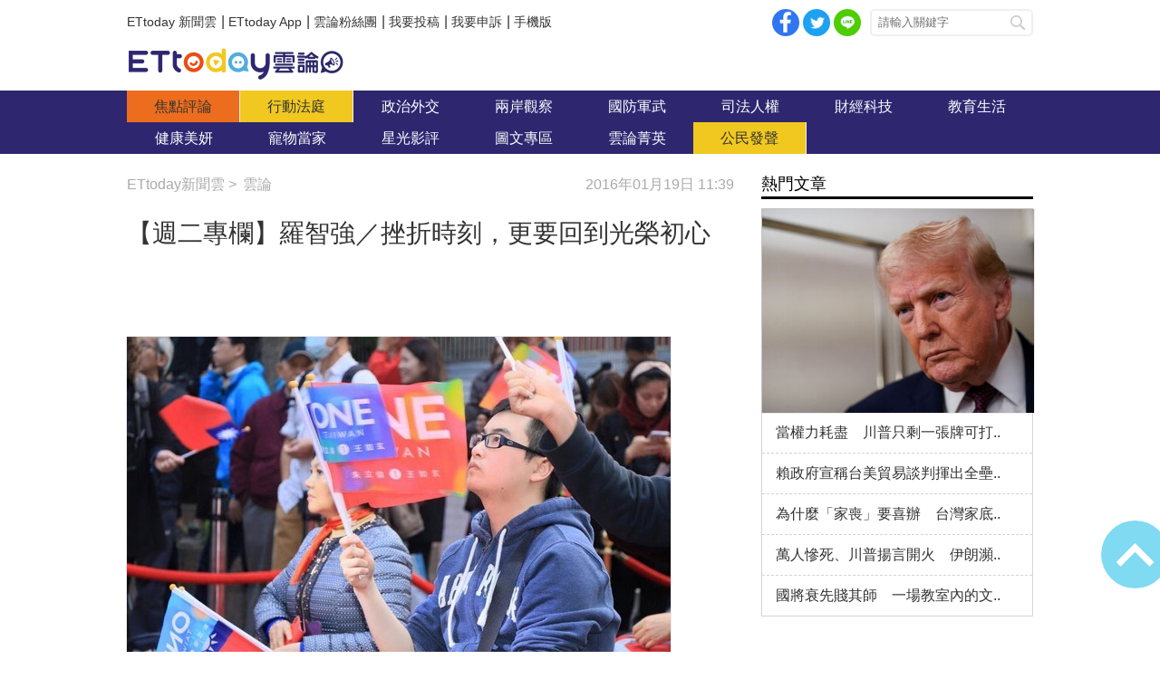

--- FILE ---
content_type: text/html; charset=utf-8
request_url: https://forum.ettoday.net/news/633483
body_size: 12764
content:
<!-- FORUM INIT FILE VERSION 1.2.00 POWER BY ETTODAY R&D CENTER -->
<!doctype html>
<html lang="zh-Hant-TW" prefix="og:http://ogp.me/ns#" itemscope itemtype="http://schema.org/NewsArticle">
<head>
<!-- ★★★非共用meta 開始★★★ -->
<meta charset="utf-8">
<link rel="amphtml" href="https://forum.ettoday.net/amp/amp_news.php7?news_id=633483">
<title>【週二專欄】羅智強／挫折時刻，更要回到光榮初心 | 雲論 | ETtoday新聞雲</title>
<link rel="canonical" itemprop="mainEntityOfPage" href="https://forum.ettoday.net/news/633483"/>

<!-- 網頁社群分享meta 開始 -->
<meta property="og:url" itemprop="url" content="https://forum.ettoday.net/news/633483"/>
<meta property="og:title" itemprop="name" content="【週二專欄】羅智強／挫折時刻，更要回到光榮初心 | 雲論 | ETtoday新聞雲"/>
<meta name="description" content="「國民黨」三個字，在年輕世代的想法裡，幾乎變成「髒字」。談到國民黨，只有白色恐怖與二二八，過去國民黨保衛台灣與建設台灣的點滴歷史，都化為煙塵。國民黨在治理台灣的時，當然有過，但也不會無功。可是當功的一段被抹去，只剩過的一方時，就已經站在情感不利的一邊。(左腦翻轉,大選論壇,88論壇,國民黨,白色恐怖,左腦翻轉)"/>
<meta property="og:description" itemprop="description" content="「國民黨」三個字，在年輕世代的想法裡，幾乎變成「髒字」。談到國民黨，只有白色恐怖與二二八，過去國民黨保衛台灣與建設台灣的點滴歷史，都化為煙塵。國民黨在治理台灣的時，當然有過，但也不會無功。可是當功的一段被抹去，只剩過的一方時，就已經站在情感不利的一邊。"/>

<meta property="og:image" itemprop="image" content="//cdn2.ettoday.net/images/1552/e1552106.jpg"/>
<meta property="og:image:type" content="image/jpeg"/>
<meta property="og:image:width" content="1200"/>
<meta property="og:image:height" content="628"/>
<meta property="og:type" content="article"/>
<!-- 網頁社群分享meta 結束 -->

<!-- 新聞資訊(系統站內頁專用) 開始 -->
<meta name="section" property="article:section" content="論壇"/>
<meta name="subsection" itemprop="articleSection" content="論壇"/>
<meta property="dable:item_id" content="633483"> 
<meta name="pubdate" itemprop="dateCreated" property="article:published_time" content="2016-01-19T11:39:00+08:00"/> 
<meta name="lastmod" itemprop="dateModified" http-equiv="last-modified" content="2016-01-19T08:00:00+08:00"/> 
<meta name="author" content="ETtoday新聞雲"/>
<meta property="article:author" content="https://www.facebook.com/ETtoday88" />
<meta name="source" itemprop="author" content="雲論"/>
<meta name="dcterms.rightsHolder" content="ETtoday新聞雲">
<meta name="news_keywords" itemprop="keywords" content="左腦翻轉,大選論壇,88論壇,國民黨,白色恐怖,左腦翻轉">
<!-- 新聞資訊(系統站內頁專用) 結束 -->

<!-- JSON-LD(系統站內頁專用) 開始 -->
<script type="application/ld+json">
{
	"@context": "https://schema.org",
	"@type": "NewsArticle",
	"mainEntityOfPage":"https://forum.ettoday.net/news/633483",
	"headline": "【週二專欄】羅智強／挫折時刻，更要回到光榮初心",
	"url": "https://forum.ettoday.net/news/633483",
	"thumbnailUrl": "https://cdn2.ettoday.net/images/1552/d1552106.jpg",
	"articleSection":"論壇",
	"creator": ["720-李玉梅","720"],
	"image":{
		"@type":"ImageObject",
		"url":"https://cdn2.ettoday.net/images/1552/d1552106.jpg"
	},
	"dateCreated": "2016-01-19T11:39:00+08:00",
	"datePublished": "2016-01-19T11:39:00+08:00",
	"dateModified": "2016-01-19T08:00:00+08:00",
	"publisher": {
		"@type": "Organization",
		"name": "ETtoday新聞雲",
	"logo": {
		"@type": "ImageObject",
		"url": "https://cdn2.ettoday.net/style/forum/images/push.jpg"
		}
	},
	"author":{
		"@type":"Organization",
		"name":"ETtoday新聞雲",
		"url":"https://www.ettoday.net/"
	},
	"speakable":{
		"@type": "SpeakableSpecification",
		"xpath": [
			"/html/head/meta[@property='og:title']/@content",
			"/html/head/meta[@property='og:description']/@content"
			]
    },
		"description": "「國民黨」三個字，在年輕世代的想法裡，幾乎變成「髒字」。談到國民黨，只有白色恐怖與二二八，過去國民黨保衛台灣與建設台灣的點滴歷史，都化為煙塵。國民黨在治理台灣的時，當然有過，但也不會無功。可是當功的一段被抹去，只剩過的一方時，就已經站在情感不利的一邊。(左腦翻轉,大選論壇,88論壇,國民黨,白色恐怖,左腦翻轉)",
	"keywords":["左腦翻轉""大選論壇","88論壇","國民黨","白色恐怖","左腦翻轉"]
}
</script>
<!-- JSON-LD(系統站內頁專用) 結束 -->

<!-- ★★★非共用meta 結束★★★ -->

<!-- ★★★共用meta 開始★★★ -->

<!-- 基本meta 開始 -->
<meta name="viewport" content="width=1100" />
<!-- 特定頁面 or 編採不給搜尋引擎蒐錄 開始 -->
    <meta name="robots" content="index,follow,noarchive"/>
    <!-- 特定頁面 or 編採不給搜尋引擎蒐錄 結束 -->
<link rel="alternate" type="application/rss+xml" title="ETtoday《雲論新聞》" href="https://feeds.feedburner.com/ettoday/commentary" />
<meta http-equiv="X-UA-Compatible" content="ie=edge">
<!-- 基本meta 結束 -->

<!-- ★dns-prefetch 開始★ -->
<link rel="dns-prefetch" href="//ad.ettoday.net">
<link rel="dns-prefetch" href="//ad1.ettoday.net">
<link rel="dns-prefetch" href="//ad2.ettoday.net">
<link rel="dns-prefetch" href="//cache.ettoday.net">
<link rel="dns-prefetch" href="//static.ettoday.net">
<link rel="dns-prefetch" href="//cdn1.ettoday.net">
<link rel="dns-prefetch" href="//cdn2.ettoday.net">
<!-- ★dns-prefetch 結束★ -->

<!-- touch icon 開始 -->
<link rel="apple-touch-icon" sizes="180x180" href="//cdn2.ettoday.net/style/forum/images/touch-icon.png" />
<link rel="shortcut icon" sizes="192x192" href="//cdn2.ettoday.net/style/forum/images/touch-icon.png" />
<!-- touch icon 結束 -->

<!-- ★社群分享專用 開始★ -->
<meta property="og:locale" content="zh_TW" /> 
<meta property="fb:app_id" content="146858218737386"/> 
<meta property="og:site_name" name="application-name" content="雲論"/> 
<meta property="article:publisher" content="https://www.facebook.com/ETtoday88" />  
<!-- ★社群分享專用 結束★ -->

<!-- CSS、JS 開始 -->
<link rel="stylesheet" type="text/css" href="//cdn2.ettoday.net/style/penname2016/css/pen_name.css">
<link rel="stylesheet" type="text/css" href="//cdn2.ettoday.net/style/forum/css/style.css">
<link rel="stylesheet" type="text/css" href="//cdn2.ettoday.net/jquery/bxslider/jquery.bxslider.css">
<script src="//cdn2.ettoday.net/jquery/jquery.js"></script>
<script src="//cdn2.ettoday.net/jquery/jquery.cookie.js"></script>
<script src="//cdn2.ettoday.net/jquery/bxslider/jquery.bxslider.js"></script>
<script src="//cdn2.ettoday.net/jquery/jquery.lazyload.min.js"></script>
<script src="//cdn2.ettoday.net/style/penname2016/js/pen_name_pc.js"></script>
<script src="//cdn2.ettoday.net/style/forum/js/common.js"></script>
<!-- CSS、JS 結束 -->

<!-- DFP code 廣告碼 開始-->
<script type="text/javascript" src="//cdn2.ettoday.net/dfp/dfp-gpt.js"></script>
<!-- DFP code 廣告碼 結束-->	

<!--GTM DataLayer 開始-->
<script>
    dataLayer = [{
        'csscode':'forum',
        'page-id':'633483',
        'category-id':'13',
        'category-name1':'論壇',
        'category-name2':'論壇',
        'dept-name':'新聞部本部',
        'author-id':'720',
        'author-name':'李玉梅',
        'readtype':'PC'
    }];
</script>
<!--GTM DataLayer 結束-->

<!-- Google Tag Manager -->
<script>(function(w,d,s,l,i){w[l]=w[l]||[];w[l].push({'gtm.start':
new Date().getTime(),event:'gtm.js'});var f=d.getElementsByTagName(s)[0],
j=d.createElement(s),dl=l!='dataLayer'?'&l='+l:'';j.async=true;j.src=
'https://www.googletagmanager.com/gtm.js?id='+i+dl;f.parentNode.insertBefore(j,f);
})(window,document,'script','dataLayer','GTM-TWT9B5X');</script>
<!-- End Google Tag Manager -->
<!-- Global site tag (gtag.js) - Google Analytics 開始 -->
<script async src="https://www.googletagmanager.com/gtag/js?id=G-JQNDWD28RZ"></script>
<script>
    window.dataLayer = window.dataLayer || [];
    function gtag(){dataLayer.push(arguments);}
    gtag('js', new Date());
</script>
<!-- Global site tag (gtag.js) - Google Analytics 結束 -->
<!-- ★★★共用meta 結束★★★ -->

<!-- 20200708 新增 for dmp -->
<script>
	var dmp_event_property = "forum"; // 填寫區塊：頻道的英文名稱
	var dmp_id = "633483"; // 填寫區塊：新聞ID
	var dmp_name = "【週二專欄】羅智強／挫折時刻，更要回到光榮初心"; // 填寫區塊：新聞標題
	var dmp_keywords = "左腦翻轉,大選論壇,88論壇,國民黨,白色恐怖,左腦翻轉"; // 填寫區塊：新聞tag
	var dmp_publish_date = "2016-01-19T11:39:00"; // 填寫區塊：新聞發佈時間 $ol_time
	var dmp_modified_date = "2016-01-19T13:20:20"; // 填寫區塊：新聞修改時間 $md_time
	var dmp_category_id_list = "13_29"; // 填寫區塊：新聞 [大類ID_小類ID]
	var dmp_is_editor_rec = "0";
	var dmp_et_token = "6c2d8834ee7dcf23f0ba38451c946b92";
    var dmp_event_id = "";
</script>
<script src="https://cdn2.ettoday.net/jquery/dmp/news.js"></script>
<!-- 20200708 新增 for dmp -->
</head>

<body id="commentary" class="news-page news-633483 ">
<!--FB plugins 共用元素 開始 -->
<div id="fb-root"></div>


<!-- FB Quote 選取文字分享 開始-->
<div class="fb-quote"></div>
<!-- FB Quote 選取文字分享 結束-->


<!--FB plugins 共用元素 結束 -->

<!--wrapper_box 開始-->
<div class="wrapper_box">

	<!-- 模組 新聞內頁 分享按鈕 開始 -->
    <div id="et_sticky_pc">
		<ul>
			<li><a class="btn logo" href="https://forum.ettoday.net" title="回首頁">回首頁</a></li>
			<li><a class="btn fb" href="javascript:;" onclick="window.open('//www.facebook.com/sharer/sharer.php?u='+encodeURIComponent('https://forum.ettoday.net/news/633483?from=pc-newsshare-fb-fixed'),'facebook-share-dialog','width=626,height=436');" title="facebook">facebook</a></li>							<li><a class="btn line" href="javascript:;" onclick="window.open('https://social-plugins.line.me/lineit/share?url='+encodeURIComponent('https://forum.ettoday.net/news/633483')+'?from=pc-newsshare-line-fixed','LINE','width=626,height=500');return false;" title="分享到LINE">Line</a></li>  
				<li><a class="btn twitter" href="javascript:;" onclick="window.open('https://twitter.com/intent/tweet?text='+encodeURIComponent('【週二專欄】羅智強／挫折時刻，更要回到光榮初心')+'&url=https://forum.ettoday.net/news/633483?from=pc-newsshare-twitter-fixed','Twittes','width=626,height=436');return false;" title="twitter">twitter</a></li>
						<li><a class="btn link" href="javascript:;" title="複製連結">複製連結</a></li>
		</ul>
	</div>
	<!-- 模組 新聞內頁 分享按鈕 結束 -->
	
	<!--wrapper 開始-->
	<div class="wrapper">

		<!--topbar_box 開始-->
        <div class="topbar_box">
			
	<!--topbar 開始-->
	<div class="topbar">

		<!--menu_1 開始-->
		<div class="menu_1 clearfix">
			<a href="https://www.ettoday.net/" target="_blank">ETtoday 新聞雲</a>|
			<a href="https://www.ettoday.net/events/app/ettoday_app.htm" target="_blank">ETtoday App</a>|
			<a href="https://www.facebook.com/ETtoday88/" target="_blank">雲論粉絲團</a>|
			<a href="https://events.ettoday.net/activity/ettoday88submit/167" target="_blank">我要投稿</a>|
			<a href="https://events.ettoday.net/activity/ettoday88submit/168" target="_blank">我要申訴</a>|
			<a href="https://www.ettoday.net/changeReadType.php?rtype=0&rurl=https%3A%2F%2Fforum.ettoday.net%2Fnews%2F633483">手機版</a>
		</div>
		<!--menu_1 結束-->
				<!--menu_2 開始-->
		<div class="menu_2 clearfix">
			<a class="btn fb" href="javascript:;" onClick="window.open('//www.facebook.com/sharer/sharer.php?u='+encodeURIComponent('https://forum.ettoday.net'),'facebook-share-dialog','width=626,height=436');" target="_blank">facebook</a>
			<a class="btn twitter" href="javascript:;" onclick="window.open('https://twitter.com/intent/tweet?text=《雲論》ETtoday名人論壇，帶您一起看見新視野、新未來，激發出您無限大的思想。&url=https://forum.ettoday.net','Twittes','width=626,height=436');return false;" title="twitter">twitter</a>
			<a class="btn line" href="https://social-plugins.line.me/lineit/share?url=https://forum.ettoday.net" rel="nofollow">Line</a>
		</div>
		<!--menu_2 結束-->
				<!--search 開始-->
		<div class="search">
			<!-- <form method="get" action=""> -->
			<form method="get" action="https://forum.ettoday.net/search.phtml">
				<input class="keyword" type="text" name="keyword" value="" placeholder="請輸入關鍵字">
				<button class="send" type="submit">搜尋</button>
			</form>
		</div>
		<!--search 結束-->
		
	</div>
	<!--topbar 結束-->
	
</div>
		<!--topbar_box 結束-->

		<!--header_box 開始-->
		<div class="header_box">

			<!--header 開始-->
			<div class="header">

				<!--雲論 logo 開始 -->
				<div class="logo_todaysforum"><a href="https://forum.ettoday.net" title="雲論">雲論</a></div>
				<!--雲論 logo 結束 -->		
			</div>
			<!--header 結束-->
			
			<!--主選單 nav_1 開始-->
			<div class="nav_1">
	<ul class="clearfix">
			<li><a href="https://forum.ettoday.net/index.phtml" target='_self' class='current'>
		焦點評論		</a></li>
			<li><a href="https://forum.ettoday.net/newslist/680" target='_self' >
		行動法庭		</a></li>
			<li><a href="https://forum.ettoday.net/newslist/677" target='_self' >
		政治外交		</a></li>
			<li><a href="https://forum.ettoday.net/newslist/285" target='_self' >
		兩岸觀察		</a></li>
			<li><a href="https://forum.ettoday.net/newslist/282" target='_self' >
		國防軍武		</a></li>
			<li><a href="https://forum.ettoday.net/newslist/679" target='_self' >
		司法人權		</a></li>
			<li><a href="https://forum.ettoday.net/newslist/678" target='_self' >
		財經科技		</a></li>
			<li><a href="https://forum.ettoday.net/newslist/681" target='_self' >
		教育生活		</a></li>
			<li><a href="https://forum.ettoday.net/newslist/682" target='_self' >
		健康美妍		</a></li>
			<li><a href="https://forum.ettoday.net/newslist/291" target='_blank' >
		寵物當家		</a></li>
			<li><a href="https://forum.ettoday.net/newslist/683" target='_self' >
		星光影評		</a></li>
			<li><a href="https://forum.ettoday.net/newslist/684" target='_self' >
		圖文專區		</a></li>
			<li><a href="https://forum.ettoday.net/column-list" target='_self' >
		雲論菁英		</a></li>
			<li><a href="https://forum.ettoday.net/newslist/676" target='_self' >
		公民發聲		</a></li>
		</ul>
</div>
			<!--主選單 nav_1 結束-->

		</div>
		<!--header_box 結束-->
		<!-- 雲論_超級大橫幅【聯播網】 start -->
		<div class="ad970">
			<script language="JavaScript" type="text/javascript">
				var ts = Math.random();
				document.write('<scr' + 'ipt language="JavaScript" type="text/javascript" src="https://ad.ettoday.net/ads.php?bid=commentary_970x90&rr=' + ts + '"></scr' + 'ipt>');
			</script>
		</div>
		<!-- 雲論_超級大橫幅【聯播網】 end -->

		<!--container_box 開始-->
		<div class="container_box">
			
			<!--container 開始-->
			<div class="container">
				
				 <!--橫列 r1 開始-->
				 <div class="r1 clearfix">

					<!--直欄 c1 開始-->
					<div class="c1"> 
						<!--麵包屑 part_breadcrumb_1 開始-->
						<div class="part_breadcrumb_1 clearfix">
                            <!--麵包屑 開始-->
                            <div class="menu_bread_crumb clearfix" itemscope itemtype="http://schema.org/BreadcrumbList">
                                <!-- 第一層 開始 -->
                                <div itemscope itemtype="http://schema.org/ListItem" itemprop="itemListElement">
                                    <a itemscope itemtype="http://schema.org/Thing" itemprop="item" href="https://www.ettoday.net/" id="https://www.ettoday.net/">
                                        <span itemprop="name">ETtoday新聞雲</span>
                                    </a>
                                    <meta itemprop="position" content="1" />
                                </div>
                                <!-- 第一層 結束 -->
                                &gt;
                                <!-- 第二層 開始-->
                                <div itemscope itemtype="http://schema.org/ListItem" itemprop="itemListElement">
                                    <a itemscope itemtype="http://schema.org/Thing" itemprop="item" href="https://forum.ettoday.net"  id="https://forum.ettoday.net/">
                                        <span itemprop="name">雲論</span>
                                    </a>
                                    <meta itemprop="position" content="2" />
                                </div>
                                <!-- 第二層 結束-->
                            </div>
                            <!--麵包屑 結束-->

                            <!--時間 開始-->
                            <time class="date" itemprop="datePublished" datetime="2016-01-19T11:39:00+08:00">2016年01月19日 11:39</time>
                            <!--時間 結束-->

                        </div>
						<!--麵包屑 part_breadcrumb_1 結束-->
		
						<!--新聞模組 開始-->
						<div class="subject_news">

							<!--網站logo 列印時出現 開始-->
							<div class="site_logo" style="display:none;">
								<link href="https://cdn2.ettoday.net/style/forum/css/print.css" rel="stylesheet" type="text/css" media="print"/>
								<img src="https://cdn2.ettoday.net/style/forum/images/logo_print.jpg"/>
							</div>
							<!--網站logo 列印時出現 結束-->

							<header>
								<h1 class="title" itemprop="headline">【週二專欄】羅智強／挫折時刻，更要回到光榮初心</h1>
							</header>
						
							<!--各頻道PC 文首分享 開始-->
							<!--模組 et_social_1 開始-->
<div class="et_social_1">
	<!-------成人警告 開始----------->
		<!-------成人警告 結束----------->

	<!-- menu 開始 -->
		<!-- <div class="menu">
	</div> -->
		<!-- menu 結束 -->
</div>
<!--模組 et_social_1 結束-->
							<!--各頻道PC 文首分享 結束-->

							<!--本文 開始-->
							<div class="story" itemprop="articleBody">
																<!--  -->
								<p><img src="https://static.ettoday.net/images/1552/d1552106.jpg" width="600" height="400" alt="" /></p>
<p><strong>▲國民黨的年輕支持者，難掩大選挫敗的失落感。（圖／記者周宸亘攝）</strong></p>
<p><span style="background-color: rgb(255, 255, 0);"><strong>文／羅智強（哈佛大學訪問學人）</strong></span></p>
<p>1949年10月的一個夜晚，一台編號66號的戰車於下午演習時在海灘拋錨，意外發現敵軍從海上來襲，發射手機警地拿起穿甲彈一砲撃出，竟射中了敵軍的彈藥船，引發大爆炸，海天一片火光，這驚天的第一砲，照亮了守軍頭盔上青天白日的國徽，也照亮了敵人的行蹤，這一砲揭開了古寧頭大戰的序幕。</p>
<p><strong><span style="color: rgb(0, 0, 255);">當時死守戰車的上士發射手叫熊震球。金門守軍們撃退了來犯的共軍，是為震驚中外的古寧頭大捷</span></strong>，雙方交戰激烈，熊震球的同袍，戰車的副槍手曾紹林，則在此役陣亡。但也阻遏了共軍進犯台灣的攻勢，那一仗，保衛了台灣超過一甲子的安全，保衛了中華民國。</p>
<p>1950年代末，政府知道要衝刺經濟，交通就是任督二脈，四處打零工維生的家父和一位同齡的結拜兄弟，曾一起去山上助中橫開路，幫忙運送土方，工程地點四周都是懸崖峭壁，稍一不慎就會跌落山崖。父親的結拜兄弟在推著車，不知怎地瞬間向前滑衝，父親眼睜睜看他連人帶車掉到百公尺的山崖下，當場摔死，時年才20歲。活生生的人出去，變成一具冷冰冰的屍體回來！</p>
<p><img src="https://static.ettoday.net/images/1552/d1552486.jpg" width="600" height="400" alt="" /></p>
<p><strong>▲挫敗之後，重思如何找回力量。（圖／記者周宸亘攝）</strong></p>
<p>台灣經濟的主力引擎電子產業，大家都知道和1979年動工的竹科有很大的關聯，是台灣發展高科技代工產業的發源地，這是1969年李國鼎在擔任經濟部長時，極力支持的政策，當時因故未能實施，待蔣經國任行政院長時，於1975年將竹科列入六年經建計劃，並於1976年指派時任政務委員的李國鼎以及一群優秀的文官策畫推動。</p>
<p><strong><span style="color: rgb(0, 0, 255);">十大建設、土地改革、國民義務教育、經濟起飛&hellip;。這些「大名詞」的底下，有著無數帶著血淚的「小故事」，漸漸的被歷史遺忘。</span></strong></p>
<p>國民黨這次大選慘敗，反中氛圍成為主流是其一、台灣經濟邊化的困境是其一、年輕人失去未來希望感而對執政者憤怒是其一，但另一個原因是，「國民黨」三個字，在年輕世代的想法裡，幾乎變成「髒字」。<strong><span style="color: rgb(0, 0, 255);">談到國民黨，只有白色恐怖與二二八，過去國民黨保衛台灣與建設台灣的點滴歷史，都化為煙塵。</span></strong>國民黨在治理台灣的時，當然有過，但也不會無功。可是當功的一段被抹去，只剩過的一方時，就已經站在情感不利的一邊。</p>
<p>這次選舉，是台灣民主選舉以來，國民黨最大的一次失敗。但愈是挫折的時候，愈該愈要回頭思考國民黨守護台灣利益的點滴足跡與光榮初衷。從起點反省，從源頭找回力量，檢討過往之失，但也要<strong><span style="color: rgb(255, 0, 0);">發揚曾有的光榮，把從人心逐漸消失的故事一一拾回，盈蓄力量</span></strong>，如此，才有可能在未來的某日，實現台灣的第四次政黨輪替。&nbsp;</p>
<p><strong><img src="https://static.ettoday.net/images/1425/d1425072.jpg" width="128" height="121" border="0" align="right" alt="" /></strong></p>
<p><strong>●作者羅智強，目前為自由作家，著有《沉默的魄力－馬英九的台北記事》。以上為個人言論，不代表本報立場。88論壇歡迎雲友更多參與，也歡迎網友發表高見，投稿請寄editor88@ettoday.net</strong></p>
<p><strong><br />
<br />
</strong></p>
<p><strong><a target="_blank" href="https://www.facebook.com/ETtoday88"><img width="600" height="100" border="2" alt="" src="https://static.ettoday.net/images/1287/d1287736.jpg" /></a></strong></p>
<p><strong><a target="_blank" href="http://www.ettoday.net/feature/todaysforum"><img width="600" height="94" border="2" alt="" src="https://static.ettoday.net/images/1332/d1332884.jpg" /></a></strong></p>								<!-- <p><img src="images/640x360_07.jpg" alt="▲針對促轉會事件，18名藍委爬入行政院，要賴清德「踹共」。（圖／記者徐政璿攝）"/></p> -->
							</div>
							<!--本文 結束--> 
                                                        <img src="https://www.ettoday.net/source/et_track.php7" width="0" height="0" style="display:none;">
							
							<!-- 投稿/申訴 廣告 開始 -->
							<!-- <div class="ad_600">
	<a href="" target='_blank'><img src="" alt=""></a>
</div> -->
<!--gallery_6 輪播圖 開始-->
<div class="gallery gallery_6">
    <!--run 滾動 開始-->
    <div class="run">
        <div class="inner">
						<!-- 組 -->
            <div class="piece">
                <a href="https://events.ettoday.net/activity/ettoday88submit/167"><img src="//cdn1.ettoday.net/img/paste/86/86729.jpg" alt="投稿" /></a>
            </div>
            <!-- 組 -->
						<!-- 組 -->
            <div class="piece">
                <a href="https://events.ettoday.net/activity/ettoday88submit/168"><img src="//cdn1.ettoday.net/img/paste/86/86730.jpg" alt="申訴" /></a>
            </div>
            <!-- 組 -->
			        </div>
    </div>
    <!--run 滾動 結束-->
</div>
<!--gallery_6 輪播圖 結束-->
							<!-- 投稿/申訴 廣告 結束 -->
							<!-- PC_新聞內頁_In-Read 影音廣告 start-->
							<script language="JavaScript" type="text/javascript">
								var ts = Math.random();
								document.write('<scr' + 'ipt language="JavaScript" type="text/javascript" src="https://ad.ettoday.net/ads.php?bid=all_inread&rr=' + ts + '"></scr' + 'ipt>');
							</script>
							<!-- PC_新聞內頁_In-Read 影音廣告 end -->
			
							<!--筆名系統 penname_news 開始-->
							<!--★★★★★ include columnist_block.htm ★★★★★-->
														<!--筆名系統 penname_news 結束--> 

						</div>
						<!--新聞模組 結束-->

						
						<!--關鍵字 part_tag 開始-->
						<div class="part_tag">
							<span>關鍵字:</span>
														<a href="https://forum.ettoday.net/search.phtml?keyword=左腦翻轉">左腦翻轉</a>
														<a href="https://forum.ettoday.net/search.phtml?keyword=大選論壇">大選論壇</a>
														<a href="https://forum.ettoday.net/search.phtml?keyword=88論壇">88論壇</a>
														<a href="https://forum.ettoday.net/search.phtml?keyword=國民黨">國民黨</a>
														<a href="https://forum.ettoday.net/search.phtml?keyword=白色恐怖">白色恐怖</a>
														<a href="https://forum.ettoday.net/search.phtml?keyword=左腦翻轉">左腦翻轉</a>
													</div>
						<!--關鍵字 part_tag 結束-->

						<!--各頻道PC 文末分享 開始-->
						<!--模組 et_social_2、et_social_3 共用 CSS 開始-->
<link rel="stylesheet" href="https://cdn2.ettoday.net/style/et_common/css/social_sharing_2.css">
<!--模組 et_social_2、et_social_3 共用 CSS 結束-->

<!--模組 et_social_2 開始-->
<div class="et_social_2">
	<p>分享給朋友：</p>
	<!-- menu 開始 -->
	<div class="menu">
				<a href="javascript:;" onclick="window.open('https://www.facebook.com/sharer/sharer.php?u='+encodeURIComponent('https://forum.ettoday.net/news/633483')+'?from=pc-newsshare-fb','facebook-share-dialog','width=626,height=436');return false;" class="facebook" title="分享到Facebook"></a>
		<a href="javascript:;" onclick="window.open('https://social-plugins.line.me/lineit/share?url='+encodeURIComponent('https://forum.ettoday.net/news/633483')+'?from=pc-newsshare-line','LINE','width=626,height=500');return false;" class="line" title="分享到LINE"></a>
		<a href="javascript:;" onclick="window.open('https://twitter.com/intent/tweet?text='+encodeURIComponent('【週二專欄】羅智強／挫折時刻，更要回到光榮初心')+'&url=https://forum.ettoday.net/news/633483?from=pc-newsshare-twitter','Twittes','width=626,height=436');return false;" class="x" title="分享到X"></a>
				<a class="copy-link" title="複製連結"></a>
		<a class="print" onclick="window.print();" title="列印本頁"></a> 
				<a class="message scrollgo" title="點我留言" rel=".fb-comments"></a>
			</div>
	<!-- menu 結束 -->
</div>
<!--模組 et_social_2 結束-->

<!--模組 et_social_3 開始-->
<div class="et_social_3">
	<p>追蹤我們：</p>
	<!-- menu 開始 -->
	<div class="menu">
		<a href="https://www.facebook.com/ETtoday88" class="facebook" title="追蹤Facebook粉絲團" target="_blank"></a>
		<a href="https://www.youtube.com/playlist?list=PLRu1Rp6G2P7OX63hCWiVMI8x12CHE1Kd-" class="youtube" title="訂閱YouTube" target="_blank"></a>
		<a href="https://www.instagram.com/ettodaytw/" class="instagram" title="追蹤IG" target="_blank"></a>
		<a href="https://line.me/R/ti/p/%40ETtoday" class="line" title="加LINE好友" target="_blank"></a>
		<a href="https://twitter.com/ettodaytw" class="x" title="追蹤X" target="_blank"></a>
		<a href="https://t.me/ETtodaynews" class="telegram" title="追蹤Telegram" target="_blank"></a>
	</div>
	<!-- menu 結束 -->
</div>
<!--模組 et_social_3 結束-->
						<!--各頻道PC 文末分享 結束-->
			
						<!--最新評論 text_ticker_1 開始-->
						<div class="text_ticker_1 newest-news">
							<em>最新評論</em>
							<!--滾動 開始-->
							<div class="run">
								<!--inner 開始-->
								<div class="inner">
																		<div class="piece"><a href="https://forum.ettoday.net/news/3104846">萬人慘死、川普揚言開火　伊朗瀕臨崩潰邊緣</a></div>
																		<div class="piece"><a href="https://forum.ettoday.net/news/3104425">當權力耗盡　川普只剩一張牌可打？</a></div>
																		<div class="piece"><a href="https://forum.ettoday.net/news/3104364">賴政府宣稱台美貿易談判揮出全壘打　真相究竟這樣美好..</a></div>
																		<div class="piece"><a href="https://forum.ettoday.net/news/3104337">為什麼「家喪」要喜辦　台灣家底剩些什麼？</a></div>
																		<div class="piece"><a href="https://forum.ettoday.net/news/3104164">大陸經濟連三年「保五」　是否將「止穩反彈」</a></div>
																	</div>
								<!--inner 結束-->
							</div>
							<!--滾動 結束-->
						</div>
						<!--最新評論 text_ticker_1 結束-->

						<!--推薦閱讀 block_x 開始-->
						<div class="block block_x recomm-news">
							<!-- block_title 開始 -->
							<div class="block_title">
								<h3>推薦閱讀</h3>
							</div>
							<!-- block_title 結束 -->
							<!-- block_content 開始 -->
							<div class="block_content">
			
								<!--文字列表 part_txt_1 開始-->
								<div class="part_txt_1">
																			<h2>
											<a href="https://forum.ettoday.net/news/633004">林弘展／當周子瑜故鄉響起一聲聲「死阿共仔」</a>
										</h2>
																			<h2>
											<a href="https://forum.ettoday.net/news/632812">【週一專欄】胡祖慶／如果一切能夠重來！</a>
										</h2>
																			<h2>
											<a href="https://forum.ettoday.net/news/631933">王尚智／子瑜的道歉：兩岸致命的咒語</a>
										</h2>
																			<h2>
											<a href="https://forum.ettoday.net/news/631657">網評／或許周子瑜是愛錢，但你不愛嗎？</a>
										</h2>
																			<h2>
											<a href="https://forum.ettoday.net/news/631299">江元慶／【台灣冤案實錄】不食人間煙火的檢察官</a>
										</h2>
																			<h2>
											<a href="https://forum.ettoday.net/news/631218">黃國樑／台灣是個恩將仇報的社會？</a>
										</h2>
																			<h2>
											<a href="https://forum.ettoday.net/news/631180">【週五專欄】周美里／如何迎接民進黨第二次執政</a>
										</h2>
																			<h2>
											<a href="https://forum.ettoday.net/news/630726">評／兩岸關係應從冷戰到「和解」到「和好」，才能到真..</a>
										</h2>
																			<h2>
											<a href="https://forum.ettoday.net/news/630524">【週四專欄】黃重諺／寫給明天過後的下一個台灣</a>
										</h2>
																			<h2>
											<a href="https://forum.ettoday.net/news/630264">張雅屏／閉上眼睛　別以為看不到</a>
										</h2>
																	</div>
								<!--文字列表 part_txt_1 結束-->
							</div>
							<!-- block_content 結束 -->
						</div>
						<!--推薦閱讀 block_x 結束-->
						
						<!-- 修正新聞內頁的iframe影片自適應 start -->
						<script src="//cdn2.ettoday.net/jquery/videosize_fix.js"></script>
						<!-- 修正新聞內頁的iframe影片自適應 end -->
						
						<!--★直播開框模組 開始-->
												<!--★直播開框模組 結束-->

						<!--全網新聞內頁_雙巨幅(相關新聞上) start -->
						<div class="ad_two_300 clearfix">
							<!-- box_1  開始-->
							<div class="box_1">
								<!-- 全網_新聞內頁_相關新聞上方_巨幅(左) start -->
								<script language="JavaScript" type="text/javascript">
									var ts = Math.random();
									document.write('<scr' + 'ipt language="JavaScript" type="text/javascript" src="https://ad.ettoday.net/ads.php?bid=all_300x250_3&rr=' + ts + '"></scr' + 'ipt>');
								</script>
								<!-- 全網_新聞內頁_相關新聞上方_巨幅(左) end -->
							</div>
							<!-- box_1  結束-->

							<!-- box_2  開始-->
							<div class="box_2">
								<!-- 全網_新聞內頁_相關新聞上方_巨幅(右) start -->
								<script language="JavaScript" type="text/javascript">
									var ts = Math.random();
									document.write('<scr' + 'ipt language="JavaScript" type="text/javascript" src="https://ad.ettoday.net/ads.php?bid=all_300x250_4&rr=' + ts + '"></scr' + 'ipt>');
								</script>
								<!-- 全網_新聞內頁_相關新聞上方_巨幅(右) end -->
							</div>
							<!-- box_2 結束-->
						</div>
						<!--全網新聞內頁_雙巨幅(相關新聞上) end -->

						<!--相關文章 區塊 block_x 開始-->
						<div class="block block_x related-news lazyload">
							<!-- block_title 開始 -->
							<div class="block_title">
								<h3>相關文章</h3>
							</div>
							<!-- block_title 結束 -->
							<!-- block_content 開始 -->
							<div class="block_content">
								
																																																				<!--圖文列表 part_pictxt_1 開始-->
								<div class="part_pictxt_1">
									<!--組-->
									<div class="piece clearfix">
										<!--pic 開始-->
										<a class="pic" href="https://www.ettoday.net/news/20181213/1330223.htm">
											<img src="https://cdn2.ettoday.net/style/misc/loading_300x225.gif" data-original="" alt="影／鍾小平爆新黨、林瑞圖不投票　陳錦祥、葉林傳選不上北市議會正副議長" title="影／鍾小平爆新黨、林瑞圖不投票　陳錦祥、葉林傳選不上北市議會正副議長"/>
										</a>
										<!--pic 結束-->
										<!--txt 開始-->
										<div class="txt">
											<h2 class="title">
												<a href="https://www.ettoday.net/news/20181213/1330223.htm">影／鍾小平爆新黨、林瑞圖不投票　陳錦祥、葉林傳選不上北市議會正副議長</a>
											</h2>
											<p class="summary">國民黨在台北市議會中拿下近半數29席的席次，並推出陳錦祥、葉林傳參選台北市議會正副議長，有望奪下寶座，但是同黨的鍾小平卻在ETtoday新聞..</p>
											<p class="info clearfix">
												<span><a href="https://forum.ettoday.net/column/news/"></a></span>
												<em>12/13 19:30</em>
											</p>
										</div>
										<!--txt 結束-->
									</div>
									<!--組-->
								</div>
								<!--圖文列表 part_pictxt_1 結束-->
																																																						<!--圖文列表 part_pictxt_4 開始-->
										<div class="part_pictxt_4">
																				<!-- 組 -->
											<div class="piece">
												<a class="pic " href="https://www.ettoday.net/news/20181213/1330223.htm"><img src="https://cdn2.ettoday.net/style/misc/loading_300x225.gif" data-original="//cdn2.ettoday.net/images/857/c857842.jpg" alt="【爸媽看過來】手足吵架，千萬別叫大的讓小的" title="【爸媽看過來】手足吵架，千萬別叫大的讓小的"></a>
												<h3><a href="https://www.ettoday.net/news/20181213/1330223.htm" title="【爸媽看過來】手足吵架，千萬別叫大的讓小的">【爸媽看過來】手足吵架，千萬別叫大的讓小的</a></h3>

											</div>
											<!-- 組 -->
																																																																<!-- 組 -->
											<div class="piece">
												<a class="pic " href="https://www.ettoday.net/news/20181213/1330223.htm"><img src="https://cdn2.ettoday.net/style/misc/loading_300x225.gif" data-original="//cdn2.ettoday.net/images/3757/c3757093.jpg" alt="藍委要檢討豬瘟簡訊　鄭運鵬嗆：難道是提醒半夜起來尿尿？" title="藍委要檢討豬瘟簡訊　鄭運鵬嗆：難道是提醒半夜起來尿尿？"></a>
												<h3><a href="https://www.ettoday.net/news/20181213/1330223.htm" title="藍委要檢討豬瘟簡訊　鄭運鵬嗆：難道是提醒半夜起來尿尿？">藍委要檢討豬瘟簡訊　鄭運鵬嗆：難道是提醒半夜起來尿尿？</a></h3>

											</div>
											<!-- 組 -->
																																																																<!-- 組 -->
											<div class="piece">
												<a class="pic " href="https://www.ettoday.net/news/20181213/1330223.htm"><img src="https://cdn2.ettoday.net/style/misc/loading_300x225.gif" data-original="//cdn2.ettoday.net/images/3736/c3736134.jpg" alt="同情姚人多　羅智強：把自己的頭獻給柯文哲" title="同情姚人多　羅智強：把自己的頭獻給柯文哲"></a>
												<h3><a href="https://www.ettoday.net/news/20181213/1330223.htm" title="同情姚人多　羅智強：把自己的頭獻給柯文哲">同情姚人多　羅智強：把自己的頭獻給柯文哲</a></h3>

											</div>
											<!-- 組 -->
																																																																<!-- 組 -->
											<div class="piece">
												<a class="pic " href="https://www.ettoday.net/news/20181213/1330223.htm"><img src="https://cdn2.ettoday.net/style/misc/loading_300x225.gif" data-original="//cdn2.ettoday.net/images/3725/c3725878.jpg" alt="總統初選不採全民調？孫大千怒轟國民黨丟臉" title="總統初選不採全民調？孫大千怒轟國民黨丟臉"></a>
												<h3><a href="https://www.ettoday.net/news/20181213/1330223.htm" title="總統初選不採全民調？孫大千怒轟國民黨丟臉">總統初選不採全民調？孫大千怒轟國民黨丟臉</a></h3>

											</div>
											<!-- 組 -->
																			</div>
										<!--圖文列表 part_pictxt_4 結束-->
																																		
							</div>
							<!-- block_content 結束 -->
						</div>
						<!--相關文章 區塊 block_x 結束-->

						<!--讀者迴響 區塊 block_x 開始-->
						<div class="block block_x fb_message fb-comments">
							<!-- block_title 開始 -->
							<div class="block_title">
								<h3>讀者迴響</h3>
							</div>
							<!-- block_title 結束 -->
							<!-- block_content 開始 -->
							<div class="block_content">
								
							    <!--et 留言版 開始-->
								<div id="et_comments">
																		<!--menu 開始-->
									<div class="menu">
										<button class="btn_et current gtmclick">ETtoday留言</button>
										<button class="btn_fb gtmclick">FB留言</button>
									</div>
									<!--menu 結束-->
																		<!--et_board 開始-->
									<div class="et_board">
										<!--留言 iframe 開始-->
										<iframe id="et_comments_inner" class="et_comments_inner" src="https://media.ettoday.net/source/et_comments3.php7?news_id=633483&title=【週二專欄】羅智強／挫折時刻，更要回到光榮初心&url=https://forum.ettoday.net/news/633483" scrolling="no" allowtransparency="true"></iframe>
										<!--留言 iframe 結束-->
									</div>
									<!--et_board 開始-->

									<!--fb_board 開始-->
									<div class="fb_board">
										<!--FB留言 開始-->
										<div class="fb-comments" data-href="https://forum.ettoday.net/news/633483" data-numposts="5" data-colorscheme="light" width="100%"></div>
										<!--FB留言 結束-->
									</div>
									<!--fb_board 結束-->

									<!--btn_go 下載App按鈕 開始-->
									<a class="btn_go gtmclick" href="https://www.ettoday.net/events/ad-source/app/redirect-et-comments.php?news_id=633483" target="_blank">我也要留言，快前往新聞雲App！</a>
									<!--btn_go 下載App按鈕 結束-->
								</div>
								<!--et 留言版 結束-->
							</div>
							<!-- block_content 結束 -->
						</div>
						<!--讀者迴響 區塊 block_x 結束-->
						
					 </div>
					<!--直欄 c1 結束-->

					<!--直欄 c2 開始-->
					<div class="c2">
	<!--inner 開始-->
	<div class="inner">
	
		<!-- 雲論_巨幅_上【聯播網】 start-->
		<div class="ad_300x250">
			<script language="JavaScript" type="text/javascript">
				var ts = Math.random();
				document.write('<scr' + 'ipt language="JavaScript" type="text/javascript" src="https://ad2.ettoday.net/ads.php?bid=commentary_300x250_top&rr=' + ts + '"></scr' + 'ipt>');
			</script>
		</div>
		<!-- 雲論_巨幅_上【聯播網】 end-->

		<!--行動法庭 區塊 block_z 開始-->
		<div class="block block_z" style="display:none">
			<!-- block_title 開始 -->
			<div class="block_title">
				<h3>行動法庭</h3>
			</div>
			<!-- block_title 結束 -->
			<!-- block_content 開始 -->
			<div class="block_content">
				<!--圖文列表 part_pictxt_5 開始-->
				<div class="part_pictxt_5">
					<!-- cover_pic 開始 -->
					<div class="cover_pic">
						<a class="pic icon_video" href="https://boba.ettoday.net/video/0/602/361468"><img src="//cdn2.ettoday.net/film/images/361/c361468.jpg" alt="黎明重劃卡住 經濟效益損失達千億 提出憲法訴訟｜行動法庭 第159集 完整版｜ 2023.01.18" /></a>
						<h2 class="title"><a href="https://boba.ettoday.net/video/0/602/361468">黎明重劃卡住 經濟效益損失達千億 提出憲法訴訟｜行動法庭 第159集 完整版｜ 2023.01.18</a></h2>
					</div>
					<!-- cover_pic 結束 -->
					<!-- menu 開始 -->
					<div class="menu">
						<a href="https://forum.ettoday.net/newslist/680">行動法庭相關文章<span>more</span></a>
						<a href="https://boba.ettoday.net/sub_category/243/602">行動法庭相關影音<span>more</span></a>
					</div>
					<!-- menu 結束 -->
				</div>
				<!--圖文列表 part_pictxt_5 結束-->
			</div>
			<!-- block_content 結束 -->
		</div>
		<!--行動法庭 區塊 block_z 結束-->

	
		<!--人雲亦云 區塊 block_z 開始-->
		<div class="block block_z hide">
			<!-- block_title 開始 -->
			<div class="block_title">
				<h3>人雲亦云</h3>
			</div>
			<!-- block_title 結束 -->
			<!-- block_content 開始 -->
			<div class="block_content">

				<!--圖文列表 part_pictxt_5 開始-->
				<div class="part_pictxt_5">
					<!-- cover_pic 開始 -->
					<div class="cover_pic">
						<a class="pic icon_video" href="https://boba.ettoday.net/video/0/558/159568"><img src="//cdn2.ettoday.net/film/images/159/c159568.jpg" alt="【人雲亦云】夏韻芬/ 年輕人簡單理財術 該如何投資？"/></a>
						<h2 class="title"><a href="https://boba.ettoday.net/video/0/558/159568">【人雲亦云】夏韻芬/ 年輕人簡單理財術 該如何投資？</a></h2>
					</div>
					<!-- cover_pic 結束 -->
					<!-- menu 開始 -->
					<div class="menu">
						<a href="https://forum.ettoday.net/newslist/694">人雲亦云相關文章<span>more</span></a>
						<a href="https://boba.ettoday.net/sub_category/243/558">人雲亦云相關影音<span>more</span></a>
					</div>
					<!-- menu 結束 -->
				</div>
				<!--圖文列表 part_pictxt_5 結束-->

			</div>
			<!-- block_content 結束 -->
		</div>
		<!--人雲亦云 區塊 block_z 結束-->
		<!-- 全網_巨幅(上2)【分】 start-->
		<div class="ad_300x250">
			<script language="JavaScript" type="text/javascript">
				var ts = Math.random();
				document.write('<scr' + 'ipt language="JavaScript" type="text/javascript" src="https://ad2.ettoday.net/ads.php?bid=all_300x250&rr=' + ts + '"></scr' + 'ipt>');
			</script>
		</div>
		<!-- 全網_巨幅(上2)【分】 end-->

		<!--熱門文章 區塊 block_z 開始-->
		<div class="block block_z sidebar-hot-news">
			<!-- block_title 開始 -->
			<div class="block_title">
				<h3>熱門文章</h3>
			</div>
			<!-- block_title 結束 -->
			<!-- block_content 開始 -->
			<div class="block_content">

				<!--圖文列表 part_pictxt_2 開始-->
				<div class="part_pictxt_2 lazyload"> 
					<!-- cover_pic 開始 -->
										<div class="cover_pic">
						<a class="pic" href="https://forum.ettoday.net/news/3104425"><img src="https://cdn2.ettoday.net/style/misc/loading_300x225.gif" data-original="//cdn2.ettoday.net/images/8576/c8576510.jpg" alt="當權力耗盡　川普只剩一張牌可打.." title="當權力耗盡　川普只剩一張牌可打.."/></a>
						<h2 class="title"><a href="https://forum.ettoday.net/news/3104425" title="當權力耗盡　川普只剩一張牌可打..">當權力耗盡　川普只剩一張牌可打..</a></h2>
					</div>
					<!-- cover_pic 結束 -->
					<!-- list 開始 -->
					<div class="list">
																	<h2><a href="https://forum.ettoday.net/news/3104364">賴政府宣稱台美貿易談判揮出全壘..</a></h2>
																	<h2><a href="https://forum.ettoday.net/news/3104337">為什麼「家喪」要喜辦　台灣家底..</a></h2>
																	<h2><a href="https://forum.ettoday.net/news/3104846">萬人慘死、川普揚言開火　伊朗瀕..</a></h2>
																	<h2><a href="https://forum.ettoday.net/news/3090219">國將衰先賤其師　一場教室內的文..</a></h2>
																</div>
					<!-- list 結束 -->
				</div>
				<!--圖文列表 part_pictxt_2 結束-->

			</div>
			<!-- block_content 結束 -->
		</div>
		<!--熱門文章 區塊 block_z 結束-->
		<!-- 全網_大型摩天_2(300x600) start-->
		<div class="ad_300">
			<script language="JavaScript" type="text/javascript">
				var ts = Math.random();
				document.write('<scr' + 'ipt language="JavaScript" type="text/javascript" src="https://ad2.ettoday.net/ads.php?bid=all_300x600_2&rr=' + ts + '"></scr' + 'ipt>');
			</script>
		</div>
		<!-- 全網_大型摩天_2(300x600) end-->

		<!--關注我們 區塊 block_z 開始-->
		<div class="block block_z">
			<!-- block_title 開始 -->
			<div class="block_title">
				<h3>關注我們</h3>
			</div>
			<!-- block_title 結束 -->
			<!-- block_content 開始 -->
			<div class="block_content">

				<!--粉絲團  開始-->
				<div class="fb-page" data-href="https://www.facebook.com/ETtoday88/" data-tabs="timeline" data-width="300" data-small-header="false" data-adapt-container-width="true" data-hide-cover="false" data-show-facepile="true">
					<blockquote cite="https://www.facebook.com/ETtoday88/" class="fb-xfbml-parse-ignore"><a href="https://www.facebook.com/ETtoday88/">ETtoday雲論</a></blockquote>
				</div>
				<!--粉絲團  結束-->

			</div>
			<!-- block_content 結束 -->
		</div>
		<!--關注我們 區塊 block_z 結束-->
		
		<!-- 雲論_巨幅_中 start-->
		<div class="ad_300x250">
			<script language="JavaScript" type="text/javascript">
				var ts = Math.random();
				document.write('<scr' + 'ipt language="JavaScript" type="text/javascript" src="https://ad2.ettoday.net/ads.php?bid=commentary_banner_middle&rr=' + ts + '"></scr' + 'ipt>');
			</script>
		</div>
		<!-- 雲論_巨幅_中 end-->

		<!--footer 開始-->
		<div class="footer" itemscope itemprop="publisher" itemtype="http://schema.org/Organization">
			<!--選單 開始-->
			<div class="menu_1">
				<a href="https://www.ettoday.net/changeReadType.php?rtype=0&rurl=https%3A%2F%2Fforum.ettoday.net%2Fnews%2F633483">手機版</a>
				<a href="https://events.ettoday.net/activity/ettoday88submit/167" target="_blank">我要投稿</a>
				<a href="https://events.ettoday.net/activity/ettoday88submit/168" target="_blank">我要申訴</a>
				<a href="mailto:editor88@ettoday.net" content="editor88@ettoday.net">投稿信箱</a>
				<a itemprop="email" href="mailto:service@ettoday.net" title="service@ettoday.net" content="service@ettoday.net">客服信箱</a>
				<a href="https://events.ettoday.net/about-ettoday/index.htm" target="_blank">關於我們</a>
				<a href="https://events.ettoday.net/adsales/index.php7" target="_blank">廣告刊登/合作提案</a>
				<a href="https://www.ettoday.net/member/clause_duty.php" target="_blank">免責聲明</a>
				<a href="https://www.ettoday.net/member/clause_privacy.php" target="_blank">隱私權政策</a>
				<a href="https://www.ettoday.net/member/clause_copyright.php" target="_blank">著作權聲明</a>
			</div>
			<!--選單 結束-->
			<address>
				<span itemprop="name" class="company_name"> 東森新媒體控股股份有限公司</span> 版權所有，非經授權，不許轉載本網站內容 <br>&copy; ETtoday.net All Rights Reserved. <br>電話：<span itemprop="telephone">+886-2-5555-6366</span>
			</address> 
			<!--本區隱藏 開始-->
			<span itemprop="logo" itemscope itemtype="http://schema.org/ImageObject">
				<link itemprop="url" href="https://cdn2.ettoday.net/style/forum/images/push.jpg">
			</span>
			<!--本區隱藏 結束-->

		</div>
		<!--footer 結束-->
		<!-- 全網_大型摩天_1(多支素材) [側欄置底] start-->
		<div class="ad_300">
			<script language="JavaScript" type="text/javascript">
				var ts = Math.random();
				document.write('<scr' + 'ipt language="JavaScript" type="text/javascript" src="https://ad2.ettoday.net/ads.php?bid=all_300x600_1&rr=' + ts + '"></scr' + 'ipt>');
			</script>
		</div>
		<!-- 全網_大型摩天_1(多支素材) [側欄置底] end-->
	</div>
	<!--inner 結束-->
</div>
					<!--直欄 c2 結束-->
					 
				</div>
				<!--橫列 r1 結束-->

			</div>
			<!--container 結束-->

		</div>
		<!--container_box 結束-->

		<!--回到最上面 gototop 開始-->
        <div class="gototop">回到最上面</div>
        <!--回到最上面 gototop 開始-->

	</div>
	<!--wrapper 結束-->

</div>
<!--wrapper_box 結束-->


<!-- etu bigdata 開始 -->
<!-- etu bigdata 結束 -->

<!--parsely 開始-->
<!--parsely 結束-->

</body>
</html>

--- FILE ---
content_type: application/javascript; charset=utf-8
request_url: https://fundingchoicesmessages.google.com/f/AGSKWxUWKtJowjXbfKByVDM_dbJfPinkHvBV1GySQ1gXvbshCAPM6PV64fqDPIq5mLhrfgcT10By8cqNpJFrEnoZviVxaZ5-oCgnQUvIl4d2jfc_y3RFqNUbjecvgPHYgT1QVIksm2yQAic0lUl1l6cbDGZJT6kt2jGfHM7AwhlqaFjBA0QaUdji2mqWXQOd/_/home/ads-/mobile_ad./spo_show.asp?/ads.pbs_745_60.
body_size: -1293
content:
window['f23fcb7d-5eb2-4576-a06a-3b3e4c95ef59'] = true;

--- FILE ---
content_type: application/javascript;charset=UTF-8
request_url: https://tw.popin.cc/popin_discovery/recommend?mode=new&url=https%3A%2F%2Fforuwww.ettoday.net%2Fnews%2F633483&&device=pc&media=www.ettoday.net&extra=mac&agency=popin-tw&topn=50&ad=200&r_category=all&country=tw&redirect=false&uid=6a30cf649a50df0a8521768969521057&info=eyJ1c2VyX3RkX29zIjoiTWFjIiwidXNlcl90ZF9vc192ZXJzaW9uIjoiMTAuMTUuNyIsInVzZXJfdGRfYnJvd3NlciI6IkNocm9tZSIsInVzZXJfdGRfYnJvd3Nlcl92ZXJzaW9uIjoiMTMxLjAuMCIsInVzZXJfdGRfc2NyZWVuIjoiMTI4MHg3MjAiLCJ1c2VyX3RkX3ZpZXdwb3J0IjoiMTI4MHg3MjAiLCJ1c2VyX3RkX3VzZXJfYWdlbnQiOiJNb3ppbGxhLzUuMCAoTWFjaW50b3NoOyBJbnRlbCBNYWMgT1MgWCAxMF8xNV83KSBBcHBsZVdlYktpdC81MzcuMzYgKEtIVE1MLCBsaWtlIEdlY2tvKSBDaHJvbWUvMTMxLjAuMC4wIFNhZmFyaS81MzcuMzY7IENsYXVkZUJvdC8xLjA7ICtjbGF1ZGVib3RAYW50aHJvcGljLmNvbSkiLCJ1c2VyX3RkX3JlZmVycmVyIjoiIiwidXNlcl90ZF9wYXRoIjoiL25ld3MvNjMzNDgzIiwidXNlcl90ZF9jaGFyc2V0IjoidXRmLTgiLCJ1c2VyX3RkX2xhbmd1YWdlIjoiZW4tdXNAcG9zaXgiLCJ1c2VyX3RkX2NvbG9yIjoiMjQtYml0IiwidXNlcl90ZF90aXRsZSI6IiVFMyU4MCU5MCVFOSU4MCVCMSVFNCVCQSU4QyVFNSVCMCU4OCVFNiVBQyU4NCVFMyU4MCU5MSVFNyVCRSU4NSVFNiU5OSVCQSVFNSVCQyVCNyVFRiVCQyU4RiVFNiU4QyVBQiVFNiU4QSU5OCVFNiU5OSU4MiVFNSU4OCVCQiVFRiVCQyU4QyVFNiU5QiVCNCVFOCVBNiU4MSVFNSU5QiU5RSVFNSU4OCVCMCVFNSU4NSU4OSVFNiVBNiVBRSVFNSU4OCU5RCVFNSVCRiU4MyUyMCU3QyUyMCVFOSU5QiVCMiVFOCVBQiU5NiUyMCU3QyUyMEVUdG9kYXklRTYlOTYlQjAlRTglODElOUUlRTklOUIlQjIiLCJ1c2VyX3RkX3VybCI6Imh0dHBzOi8vZm9ydW0uZXR0b2RheS5uZXQvbmV3cy82MzM0ODMiLCJ1c2VyX3RkX3BsYXRmb3JtIjoiTGludXggeDg2XzY0IiwidXNlcl90ZF9ob3N0IjoiZm9ydW0uZXR0b2RheS5uZXQiLCJ1c2VyX2RldmljZSI6InBjIiwidXNlcl90aW1lIjoxNzY4OTY5NTIxMDc3LCJmcnVpdF9ib3hfcG9zaXRpb24iOiIiLCJmcnVpdF9zdHlsZSI6IiJ9&alg=ltr&callback=_p6_a0e307fe04f4
body_size: 43408
content:
_p6_a0e307fe04f4({"author_name":null,"image":"","common_category":null,"image_url":null,"title":"","category":"","keyword":[],"url":"https://foruwww.ettoday.net/news/633483","pubdate":"","related":[],"hot":[],"share":0,"pop":[],"ad":[{"_id":"527862805","title":"75%男性兩週說讚，有御瑪卡的男性就是如此地帥！","image":"https://imageaws.popin.cc/ML/9f3754747f05b273e2d6caf2c60d9837.png","origin_url":"","url":"https://trace.popin.cc/ju/ic?tn=6e22bb022cd37340eb88f5c2f2512e40&trackingid=e482bf353c66a2fb08e57ff863c2dd68&acid=33395&data=[base64]&uid=6a30cf649a50df0a8521768969521057&mguid=&gprice=fwKRTUe4WQSRnLQl5TcKUw5KjBktzZK8LiA80fj8Zdk&pb=d","imp":"","media":"三得利健康網路商店","campaign":"4215424","nid":"527862805","imptrackers":["https://trace.popin.cc/ju/ic?tn=6e22bb022cd37340eb88f5c2f2512e40&trackingid=e482bf353c66a2fb08e57ff863c2dd68&acid=33395&data=[base64]&uid=6a30cf649a50df0a8521768969521057&mguid="],"clicktrackers":["https://trace.popin.cc/ju/ic?tn=6e22bb022cd37340eb88f5c2f2512e40&trackingid=e482bf353c66a2fb08e57ff863c2dd68&acid=33395&data=[base64]&uid=6a30cf649a50df0a8521768969521057&mguid=&gprice=fwKRTUe4WQSRnLQl5TcKUw5KjBktzZK8LiA80fj8Zdk&pb=d","https://a.popin.cc/popin_redirect/redirect?lp=&data=eyJjIjoiNiIsInR6IjoidHciLCJuaWQiOiI1Mjc4NjI4MDUiLCJjYW1wYWlnbiI6IjQyMTU0MjQiLCJtZWRpYSI6Ind3dy5ldHRvZGF5Lm5ldCIsImRtZiI6Im0iLCJwYWdlX3R5cGUiOiIiLCJjYXRlZ29yeSI6IiIsImRldmljZSI6InBjIiwicGIiOiIifQ==&token=e482bf353c66a2fb08e57ff863c2dd68&t=1768969522632&uid=6a30cf649a50df0a8521768969521057&nc=1&crypto=OKkNqaNA5Rp02DAigm8rqX0oKv0qNSR7B1h81kZ9cAo="],"score":0.031523310998551525,"score2":0.032603228,"privacy":"","trackingid":"e482bf353c66a2fb08e57ff863c2dd68","c2":0.009056449867784977,"c3":0.0,"image_fit":true,"image_background":0,"c":6.0,"userid":"4A_迪艾思_三得利_御瑪卡"},{"_id":"525079984","title":"我們都吃了5年以上20倍濃縮三得利御瑪卡現在就體驗","image":"https://imageaws.popin.cc/ML/e87c5e587eaeac683c0e763a129411da.png","origin_url":"","url":"https://trace.popin.cc/ju/ic?tn=6e22bb022cd37340eb88f5c2f2512e40&trackingid=7171b082be1bbffd49be57df3c6fade5&acid=33395&data=[base64]&uid=6a30cf649a50df0a8521768969521057&mguid=&gprice=LxrIArzsdSQKBPZPZEWw2H3RILIJCOOESYf4qUnC8Uc&pb=d","imp":"","media":"三得利健康網路商店","campaign":"4215424","nid":"525079984","imptrackers":["https://trace.popin.cc/ju/ic?tn=6e22bb022cd37340eb88f5c2f2512e40&trackingid=7171b082be1bbffd49be57df3c6fade5&acid=33395&data=[base64]&uid=6a30cf649a50df0a8521768969521057&mguid="],"clicktrackers":["https://trace.popin.cc/ju/ic?tn=6e22bb022cd37340eb88f5c2f2512e40&trackingid=7171b082be1bbffd49be57df3c6fade5&acid=33395&data=[base64]&uid=6a30cf649a50df0a8521768969521057&mguid=&gprice=LxrIArzsdSQKBPZPZEWw2H3RILIJCOOESYf4qUnC8Uc&pb=d","https://a.popin.cc/popin_redirect/redirect?lp=&data=eyJjIjoiNiIsInR6IjoidHciLCJuaWQiOiI1MjUwNzk5ODQiLCJjYW1wYWlnbiI6IjQyMTU0MjQiLCJtZWRpYSI6Ind3dy5ldHRvZGF5Lm5ldCIsImRtZiI6Im0iLCJwYWdlX3R5cGUiOiIiLCJjYXRlZ29yeSI6IiIsImRldmljZSI6InBjIiwicGIiOiIifQ==&token=7171b082be1bbffd49be57df3c6fade5&t=1768969522633&uid=6a30cf649a50df0a8521768969521057&nc=1&crypto=OKkNqaNA5Rp02DAigm8rqX0oKv0qNSR7B1h81kZ9cAo="],"score":0.029532064542334823,"score2":0.030543766,"privacy":"","trackingid":"7171b082be1bbffd49be57df3c6fade5","c2":0.008484376594424248,"c3":0.0,"image_fit":true,"image_background":0,"c":6.0,"userid":"4A_迪艾思_三得利_御瑪卡"},{"_id":"533253425","title":"[御瑪卡]變多變濃 75%男愛用者羞認2週口碑有感","image":"https://imageaws.popin.cc/ML/595bcaaa77b10f8b44b8466680c1d740.png","origin_url":"","url":"https://trace.popin.cc/ju/ic?tn=6e22bb022cd37340eb88f5c2f2512e40&trackingid=4fb1190d54a5de1a07041052b2312b6a&acid=33395&data=[base64]&uid=6a30cf649a50df0a8521768969521057&mguid=&gprice=JrE6yN0kRj9RykIK1x_BiGVDUidc2CITrKD7HwgcY9M&pb=d","imp":"","media":"三得利健康網路商店","campaign":"4277257","nid":"533253425","imptrackers":["https://trace.popin.cc/ju/ic?tn=6e22bb022cd37340eb88f5c2f2512e40&trackingid=4fb1190d54a5de1a07041052b2312b6a&acid=33395&data=[base64]&uid=6a30cf649a50df0a8521768969521057&mguid="],"clicktrackers":["https://trace.popin.cc/ju/ic?tn=6e22bb022cd37340eb88f5c2f2512e40&trackingid=4fb1190d54a5de1a07041052b2312b6a&acid=33395&data=[base64]&uid=6a30cf649a50df0a8521768969521057&mguid=&gprice=JrE6yN0kRj9RykIK1x_BiGVDUidc2CITrKD7HwgcY9M&pb=d","https://a.popin.cc/popin_redirect/redirect?lp=&data=[base64]&token=4fb1190d54a5de1a07041052b2312b6a&t=1768969522633&uid=6a30cf649a50df0a8521768969521057&nc=1&crypto=OKkNqaNA5Rp02DAigm8rqX0oKv0qNSR7B1h81kZ9cAo="],"score":0.027058787067337282,"score2":0.027985759000000002,"privacy":"","trackingid":"4fb1190d54a5de1a07041052b2312b6a","c2":0.007827023044228554,"c3":0.011452784761786461,"image_fit":true,"image_background":0,"c":7.541487,"userid":"4A_迪艾思_三得利_御瑪卡"},{"_id":"530205565","title":"【御瑪卡】我們不敢說自己多強 但起碼能滿足你的需求","image":"https://imageaws.popin.cc/ML/abb9d8b951ad049c07f5553f3d205ad4.png","origin_url":"","url":"https://trace.popin.cc/ju/ic?tn=6e22bb022cd37340eb88f5c2f2512e40&trackingid=862291603f336e3988bd991ff1bac4a3&acid=33395&data=[base64]&uid=6a30cf649a50df0a8521768969521057&mguid=&gprice=93PAbj9SnNMxFnvBOqaF9XECtJlBNjsjhI1k8NfW1L4&pb=d","imp":"","media":"三得利健康網路商店","campaign":"4215424","nid":"530205565","imptrackers":["https://trace.popin.cc/ju/ic?tn=6e22bb022cd37340eb88f5c2f2512e40&trackingid=862291603f336e3988bd991ff1bac4a3&acid=33395&data=[base64]&uid=6a30cf649a50df0a8521768969521057&mguid="],"clicktrackers":["https://trace.popin.cc/ju/ic?tn=6e22bb022cd37340eb88f5c2f2512e40&trackingid=862291603f336e3988bd991ff1bac4a3&acid=33395&data=[base64]&uid=6a30cf649a50df0a8521768969521057&mguid=&gprice=93PAbj9SnNMxFnvBOqaF9XECtJlBNjsjhI1k8NfW1L4&pb=d","https://a.popin.cc/popin_redirect/redirect?lp=&data=eyJjIjoiNiIsInR6IjoidHciLCJuaWQiOiI1MzAyMDU1NjUiLCJjYW1wYWlnbiI6IjQyMTU0MjQiLCJtZWRpYSI6Ind3dy5ldHRvZGF5Lm5ldCIsImRtZiI6Im0iLCJwYWdlX3R5cGUiOiIiLCJjYXRlZ29yeSI6IiIsImRldmljZSI6InBjIiwicGIiOiIifQ==&token=862291603f336e3988bd991ff1bac4a3&t=1768969522633&uid=6a30cf649a50df0a8521768969521057&nc=1&crypto=OKkNqaNA5Rp02DAigm8rqX0oKv0qNSR7B1h81kZ9cAo="],"score":0.026966535986873638,"score2":0.027890348,"privacy":"","trackingid":"862291603f336e3988bd991ff1bac4a3","c2":0.007747317664325237,"c3":0.0,"image_fit":true,"image_background":0,"c":6.0,"userid":"4A_迪艾思_三得利_御瑪卡"},{"_id":"531583378","title":"[御瑪卡]強勢登台，顧好晚上的體力，工作x家庭兼顧","image":"https://imageaws.popin.cc/ML/a20a9e6e0559374852438766b5056465.png","origin_url":"","url":"https://trace.popin.cc/ju/ic?tn=6e22bb022cd37340eb88f5c2f2512e40&trackingid=4c07f4f997dad4b0a56f5e7e20e892fb&acid=33395&data=[base64]&uid=6a30cf649a50df0a8521768969521057&mguid=&gprice=-ED86YTiiJPNsgugPIxn6vLnMa9kGh5THqO0gIRkd3A&pb=d","imp":"","media":"三得利健康網路商店","campaign":"4553582","nid":"531583378","imptrackers":["https://trace.popin.cc/ju/ic?tn=6e22bb022cd37340eb88f5c2f2512e40&trackingid=4c07f4f997dad4b0a56f5e7e20e892fb&acid=33395&data=[base64]&uid=6a30cf649a50df0a8521768969521057&mguid="],"clicktrackers":["https://trace.popin.cc/ju/ic?tn=6e22bb022cd37340eb88f5c2f2512e40&trackingid=4c07f4f997dad4b0a56f5e7e20e892fb&acid=33395&data=[base64]&uid=6a30cf649a50df0a8521768969521057&mguid=&gprice=-ED86YTiiJPNsgugPIxn6vLnMa9kGh5THqO0gIRkd3A&pb=d","https://a.popin.cc/popin_redirect/redirect?lp=&data=eyJjIjoiNiIsInR6IjoidHciLCJuaWQiOiI1MzE1ODMzNzgiLCJjYW1wYWlnbiI6IjQ1NTM1ODIiLCJtZWRpYSI6Ind3dy5ldHRvZGF5Lm5ldCIsImRtZiI6Im0iLCJwYWdlX3R5cGUiOiIiLCJjYXRlZ29yeSI6IiIsImRldmljZSI6InBjIiwicGIiOiIifQ==&token=4c07f4f997dad4b0a56f5e7e20e892fb&t=1768969522633&uid=6a30cf649a50df0a8521768969521057&nc=1&crypto=OKkNqaNA5Rp02DAigm8rqX0oKv0qNSR7B1h81kZ9cAo="],"score":0.02511499713709043,"score2":0.025975380000000003,"privacy":"","trackingid":"4c07f4f997dad4b0a56f5e7e20e892fb","c2":0.007215384393930435,"c3":0.0,"image_fit":true,"image_background":0,"c":6.0,"userid":"4A_迪艾思_三得利_御瑪卡"},{"_id":"531583338","title":"75%男2週口碑有感！表現自己的時候 別忘記帶御瑪卡","image":"https://imageaws.popin.cc/ML/73f9e00e2afa4569a2ae7ba4c4b6a24b.png","origin_url":"","url":"https://trace.popin.cc/ju/ic?tn=6e22bb022cd37340eb88f5c2f2512e40&trackingid=dbf2cdf00ee3ad9d691f7d2b813c4a3d&acid=33395&data=[base64]&uid=6a30cf649a50df0a8521768969521057&mguid=&gprice=AeP77xg09WecECSxfmUI4FcB6vA9eTXQ0Iv3zzZhg9I&pb=d","imp":"","media":"三得利健康網路商店","campaign":"4553582","nid":"531583338","imptrackers":["https://trace.popin.cc/ju/ic?tn=6e22bb022cd37340eb88f5c2f2512e40&trackingid=dbf2cdf00ee3ad9d691f7d2b813c4a3d&acid=33395&data=[base64]&uid=6a30cf649a50df0a8521768969521057&mguid="],"clicktrackers":["https://trace.popin.cc/ju/ic?tn=6e22bb022cd37340eb88f5c2f2512e40&trackingid=dbf2cdf00ee3ad9d691f7d2b813c4a3d&acid=33395&data=[base64]&uid=6a30cf649a50df0a8521768969521057&mguid=&gprice=AeP77xg09WecECSxfmUI4FcB6vA9eTXQ0Iv3zzZhg9I&pb=d","https://a.popin.cc/popin_redirect/redirect?lp=&data=eyJjIjoiNiIsInR6IjoidHciLCJuaWQiOiI1MzE1ODMzMzgiLCJjYW1wYWlnbiI6IjQ1NTM1ODIiLCJtZWRpYSI6Ind3dy5ldHRvZGF5Lm5ldCIsImRtZiI6Im0iLCJwYWdlX3R5cGUiOiIiLCJjYXRlZ29yeSI6IiIsImRldmljZSI6InBjIiwicGIiOiIifQ==&token=dbf2cdf00ee3ad9d691f7d2b813c4a3d&t=1768969522634&uid=6a30cf649a50df0a8521768969521057&nc=1&crypto=OKkNqaNA5Rp02DAigm8rqX0oKv0qNSR7B1h81kZ9cAo="],"score":0.024796570273281103,"score2":0.025646044,"privacy":"","trackingid":"dbf2cdf00ee3ad9d691f7d2b813c4a3d","c2":0.007123904302716255,"c3":0.0,"image_fit":true,"image_background":0,"c":6.0,"userid":"4A_迪艾思_三得利_御瑪卡"},{"_id":"524239409","title":"20倍濃縮瑪卡年末回饋默默準備聖誕節的你千萬別錯過","image":"https://imageaws.popin.cc/ML/63b046f6440ed28857b71f8ead1deace.png","origin_url":"","url":"https://trace.popin.cc/ju/ic?tn=6e22bb022cd37340eb88f5c2f2512e40&trackingid=df8867d4425335372e347c024e73a3f6&acid=33395&data=[base64]&uid=6a30cf649a50df0a8521768969521057&mguid=&gprice=iIG_nkdSGjSRvg5JfuIxGfdKUnfspIq4_kPS1Ve0LUM&pb=d","imp":"","media":"三得利健康網路商店","campaign":"4506667","nid":"524239409","imptrackers":["https://trace.popin.cc/ju/ic?tn=6e22bb022cd37340eb88f5c2f2512e40&trackingid=df8867d4425335372e347c024e73a3f6&acid=33395&data=[base64]&uid=6a30cf649a50df0a8521768969521057&mguid="],"clicktrackers":["https://trace.popin.cc/ju/ic?tn=6e22bb022cd37340eb88f5c2f2512e40&trackingid=df8867d4425335372e347c024e73a3f6&acid=33395&data=[base64]&uid=6a30cf649a50df0a8521768969521057&mguid=&gprice=iIG_nkdSGjSRvg5JfuIxGfdKUnfspIq4_kPS1Ve0LUM&pb=d","https://a.popin.cc/popin_redirect/redirect?lp=&data=eyJjIjoiNiIsInR6IjoidHciLCJuaWQiOiI1MjQyMzk0MDkiLCJjYW1wYWlnbiI6IjQ1MDY2NjciLCJtZWRpYSI6Ind3dy5ldHRvZGF5Lm5ldCIsImRtZiI6Im0iLCJwYWdlX3R5cGUiOiIiLCJjYXRlZ29yeSI6IiIsImRldmljZSI6InBjIiwicGIiOiIifQ==&token=df8867d4425335372e347c024e73a3f6&t=1768969522634&uid=6a30cf649a50df0a8521768969521057&nc=1&crypto=OKkNqaNA5Rp02DAigm8rqX0oKv0qNSR7B1h81kZ9cAo="],"score":0.019978738472709087,"score2":0.020663165,"privacy":"","trackingid":"df8867d4425335372e347c024e73a3f6","c2":0.005739765707403421,"c3":0.0,"image_fit":true,"image_background":0,"c":6.0,"userid":"4A_迪艾思_三得利_御瑪卡"},{"_id":"219550717","title":"追劇追太久 護眼保單要入手【安心護眼定期眼睛險】","image":"https://imageaws.popin.cc/ML/41d21a4bf173e32a4c9f1055fde78b21.png","origin_url":"","url":"https://trace.popin.cc/ju/ic?tn=6e22bb022cd37340eb88f5c2f2512e40&trackingid=bf93a862a051852f07927a9124034c9c&acid=1209&data=[base64]&uid=6a30cf649a50df0a8521768969521057&mguid=&gprice=Ic4d2NkmsYTIkVnAKYNTDbWS_Oym502KvRqY4xHQtIw&pb=d","imp":"","media":"安達人壽 安心護眼","campaign":"2571312","nid":"219550717","imptrackers":["https://trace.popin.cc/ju/ic?tn=6e22bb022cd37340eb88f5c2f2512e40&trackingid=bf93a862a051852f07927a9124034c9c&acid=1209&data=[base64]&uid=6a30cf649a50df0a8521768969521057&mguid="],"clicktrackers":["https://trace.popin.cc/ju/ic?tn=6e22bb022cd37340eb88f5c2f2512e40&trackingid=bf93a862a051852f07927a9124034c9c&acid=1209&data=[base64]&uid=6a30cf649a50df0a8521768969521057&mguid=&gprice=Ic4d2NkmsYTIkVnAKYNTDbWS_Oym502KvRqY4xHQtIw&pb=d","https://a.popin.cc/popin_redirect/redirect?lp=&data=eyJjIjoiMyIsInR6IjoidHciLCJuaWQiOiIyMTk1NTA3MTciLCJjYW1wYWlnbiI6IjI1NzEzMTIiLCJtZWRpYSI6Ind3dy5ldHRvZGF5Lm5ldCIsImRtZiI6Im0iLCJwYWdlX3R5cGUiOiIiLCJjYXRlZ29yeSI6IiIsImRldmljZSI6InBjIiwicGIiOiIifQ==&token=bf93a862a051852f07927a9124034c9c&t=1768969522634&uid=6a30cf649a50df0a8521768969521057&nc=1&crypto=OKkNqaNA5Rp02DAigm8rqX0oKv0qNSR7B1h81kZ9cAo="],"score":0.015564639012673645,"score2":0.016097847999999998,"privacy":"","trackingid":"bf93a862a051852f07927a9124034c9c","c2":0.008943253196775913,"c3":0.0,"image_fit":false,"image_background":0,"c":3.0,"userid":"nicky"},{"_id":"496800436","title":"2026美肌新趨勢「外泌體＋矽谷電波X」聯手，開啟高階養膚新世代","image":"https://imageaws.popin.cc/ML/10f03ededc70e4070459041fa5089738.png","origin_url":"","url":"https://trace.popin.cc/ju/ic?tn=6e22bb022cd37340eb88f5c2f2512e40&trackingid=1b31de9ff2a8b5c610f2d0e6acf93372&acid=24961&data=[base64]&uid=6a30cf649a50df0a8521768969521057&mguid=&gprice=dh6gmJGS-4KqRm9y5htIG8s_QkgtD0IRkkZd9AfLsQs&pb=d","imp":"","media":"矽谷電波X","campaign":"4299028","nid":"496800436","imptrackers":["https://trace.popin.cc/ju/ic?tn=6e22bb022cd37340eb88f5c2f2512e40&trackingid=1b31de9ff2a8b5c610f2d0e6acf93372&acid=24961&data=[base64]&uid=6a30cf649a50df0a8521768969521057&mguid="],"clicktrackers":["https://trace.popin.cc/ju/ic?tn=6e22bb022cd37340eb88f5c2f2512e40&trackingid=1b31de9ff2a8b5c610f2d0e6acf93372&acid=24961&data=[base64]&uid=6a30cf649a50df0a8521768969521057&mguid=&gprice=dh6gmJGS-4KqRm9y5htIG8s_QkgtD0IRkkZd9AfLsQs&pb=d","https://a.popin.cc/popin_redirect/redirect?lp=&data=eyJjIjoiNC44IiwidHoiOiJ0dyIsIm5pZCI6IjQ5NjgwMDQzNiIsImNhbXBhaWduIjoiNDI5OTAyOCIsIm1lZGlhIjoid3d3LmV0dG9kYXkubmV0IiwiZG1mIjoibSIsInBhZ2VfdHlwZSI6IiIsImNhdGVnb3J5IjoiIiwiZGV2aWNlIjoicGMiLCJwYiI6IiJ9&token=1b31de9ff2a8b5c610f2d0e6acf93372&t=1768969522635&uid=6a30cf649a50df0a8521768969521057&nc=1&crypto=OKkNqaNA5Rp02DAigm8rqX0oKv0qNSR7B1h81kZ9cAo="],"score":0.013844179310056685,"score2":0.014318448999999999,"privacy":"","trackingid":"1b31de9ff2a8b5c610f2d0e6acf93372","c2":0.004971686284989119,"c3":0.0,"image_fit":true,"image_background":0,"c":4.8,"userid":"沃醫學_Sylfirm矽谷電波"},{"_id":"257616596","title":"上班看電腦 眼睛壓力大 護眼保單要入手【安心護眼定期眼睛險】","image":"https://imageaws.popin.cc/ML/3044360057d853ccc3be5884043a0a31.png","origin_url":"","url":"https://trace.popin.cc/ju/ic?tn=6e22bb022cd37340eb88f5c2f2512e40&trackingid=e8a6db1ded2eca980bd1ed4910071dab&acid=1209&data=[base64]&uid=6a30cf649a50df0a8521768969521057&mguid=&gprice=nhb5wK6fl_A_OzYo2aBuEje9YoNJoaX7mWldddlIf1Q&pb=d","imp":"","media":"安達人壽 安心護眼","campaign":"2571312","nid":"257616596","imptrackers":["https://trace.popin.cc/ju/ic?tn=6e22bb022cd37340eb88f5c2f2512e40&trackingid=e8a6db1ded2eca980bd1ed4910071dab&acid=1209&data=[base64]&uid=6a30cf649a50df0a8521768969521057&mguid="],"clicktrackers":["https://trace.popin.cc/ju/ic?tn=6e22bb022cd37340eb88f5c2f2512e40&trackingid=e8a6db1ded2eca980bd1ed4910071dab&acid=1209&data=[base64]&uid=6a30cf649a50df0a8521768969521057&mguid=&gprice=nhb5wK6fl_A_OzYo2aBuEje9YoNJoaX7mWldddlIf1Q&pb=d","https://a.popin.cc/popin_redirect/redirect?lp=&data=eyJjIjoiMyIsInR6IjoidHciLCJuaWQiOiIyNTc2MTY1OTYiLCJjYW1wYWlnbiI6IjI1NzEzMTIiLCJtZWRpYSI6Ind3dy5ldHRvZGF5Lm5ldCIsImRtZiI6Im0iLCJwYWdlX3R5cGUiOiIiLCJjYXRlZ29yeSI6IiIsImRldmljZSI6InBjIiwicGIiOiIifQ==&token=e8a6db1ded2eca980bd1ed4910071dab&t=1768969522635&uid=6a30cf649a50df0a8521768969521057&nc=1&crypto=OKkNqaNA5Rp02DAigm8rqX0oKv0qNSR7B1h81kZ9cAo="],"score":0.01063203646489794,"score2":0.010996266000000001,"privacy":"","trackingid":"e8a6db1ded2eca980bd1ed4910071dab","c2":0.006109030917286873,"c3":0.0,"image_fit":false,"image_background":0,"c":3.0,"userid":"nicky"},{"_id":"526429712","title":"[御瑪卡]讓男人不再逃避 正面對決","image":"https://imageaws.popin.cc/ML/1c613f76b884634a0c5d40d068f96dc3.png","origin_url":"","url":"https://trace.popin.cc/ju/ic?tn=6e22bb022cd37340eb88f5c2f2512e40&trackingid=6e9f335fb539215d3f9256c224de7f74&acid=33395&data=[base64]&uid=6a30cf649a50df0a8521768969521057&mguid=&gprice=ZM6SoCVNm-RV8WbvMPeq65I-7DM9cfnTd9yWtGgbKAU&pb=d","imp":"","media":"三得利健康網路商店","campaign":"4506667","nid":"526429712","imptrackers":["https://trace.popin.cc/ju/ic?tn=6e22bb022cd37340eb88f5c2f2512e40&trackingid=6e9f335fb539215d3f9256c224de7f74&acid=33395&data=[base64]&uid=6a30cf649a50df0a8521768969521057&mguid="],"clicktrackers":["https://trace.popin.cc/ju/ic?tn=6e22bb022cd37340eb88f5c2f2512e40&trackingid=6e9f335fb539215d3f9256c224de7f74&acid=33395&data=[base64]&uid=6a30cf649a50df0a8521768969521057&mguid=&gprice=ZM6SoCVNm-RV8WbvMPeq65I-7DM9cfnTd9yWtGgbKAU&pb=d","https://a.popin.cc/popin_redirect/redirect?lp=&data=eyJjIjoiNiIsInR6IjoidHciLCJuaWQiOiI1MjY0Mjk3MTIiLCJjYW1wYWlnbiI6IjQ1MDY2NjciLCJtZWRpYSI6Ind3dy5ldHRvZGF5Lm5ldCIsImRtZiI6Im0iLCJwYWdlX3R5cGUiOiIiLCJjYXRlZ29yeSI6IiIsImRldmljZSI6InBjIiwicGIiOiIifQ==&token=6e9f335fb539215d3f9256c224de7f74&t=1768969522635&uid=6a30cf649a50df0a8521768969521057&nc=1&crypto=OKkNqaNA5Rp02DAigm8rqX0oKv0qNSR7B1h81kZ9cAo="],"score":0.010577817919431416,"score2":0.010940189999999999,"privacy":"","trackingid":"6e9f335fb539215d3f9256c224de7f74","c2":0.0030389430467039347,"c3":0.0,"image_fit":true,"image_background":0,"c":6.0,"userid":"4A_迪艾思_三得利_御瑪卡"},{"_id":"504135195","title":"想告別臉上肝斑？年底前聚會靠矽谷電波X養出好膚質，溫和除斑不怕復發","image":"https://imageaws.popin.cc/ML/3fb83d42f6f4bba2a8e4f13d924c7172.png","origin_url":"","url":"https://trace.popin.cc/ju/ic?tn=6e22bb022cd37340eb88f5c2f2512e40&trackingid=0213ad9a4e15342d736b358577ddaaa7&acid=24961&data=[base64]&uid=6a30cf649a50df0a8521768969521057&mguid=&gprice=Q92-kNJjA5qRZqnhCTkpnZBnOs_SGM7H2UZr4lxNXy8&pb=d","imp":"","media":"矽谷電波X","campaign":"4352427","nid":"504135195","imptrackers":["https://trace.popin.cc/ju/ic?tn=6e22bb022cd37340eb88f5c2f2512e40&trackingid=0213ad9a4e15342d736b358577ddaaa7&acid=24961&data=[base64]&uid=6a30cf649a50df0a8521768969521057&mguid="],"clicktrackers":["https://trace.popin.cc/ju/ic?tn=6e22bb022cd37340eb88f5c2f2512e40&trackingid=0213ad9a4e15342d736b358577ddaaa7&acid=24961&data=[base64]&uid=6a30cf649a50df0a8521768969521057&mguid=&gprice=Q92-kNJjA5qRZqnhCTkpnZBnOs_SGM7H2UZr4lxNXy8&pb=d","https://a.popin.cc/popin_redirect/redirect?lp=&data=eyJjIjoiNC44IiwidHoiOiJ0dyIsIm5pZCI6IjUwNDEzNTE5NSIsImNhbXBhaWduIjoiNDM1MjQyNyIsIm1lZGlhIjoid3d3LmV0dG9kYXkubmV0IiwiZG1mIjoibSIsInBhZ2VfdHlwZSI6IiIsImNhdGVnb3J5IjoiIiwiZGV2aWNlIjoicGMiLCJwYiI6IiJ9&token=0213ad9a4e15342d736b358577ddaaa7&t=1768969522635&uid=6a30cf649a50df0a8521768969521057&nc=1&crypto=OKkNqaNA5Rp02DAigm8rqX0oKv0qNSR7B1h81kZ9cAo="],"score":0.010569097668044303,"score2":0.010931171000000002,"privacy":"","trackingid":"0213ad9a4e15342d736b358577ddaaa7","c2":0.003795541124418378,"c3":0.0,"image_fit":true,"image_background":0,"c":4.8,"userid":"沃醫學_Sylfirm矽谷電波"},{"_id":"293801057","title":"三步驟輕鬆試算，守護銀髮族健康","image":"https://imageaws.popin.cc/ML/f9909a24d372e2235f12f5cbff354893.png","origin_url":"","url":"https://trace.popin.cc/ju/ic?tn=6e22bb022cd37340eb88f5c2f2512e40&trackingid=092e634cda97b0c9e6058ff004afd3c2&acid=1209&data=[base64]&uid=6a30cf649a50df0a8521768969521057&mguid=&gprice=eVYDf-z2B0zeCcumjU2GwoaWcdfVWCRqb64-GoZGHSg&pb=d","imp":"","media":"安達人壽 銀領健康","campaign":"2571312","nid":"293801057","imptrackers":["https://trace.popin.cc/ju/ic?tn=6e22bb022cd37340eb88f5c2f2512e40&trackingid=092e634cda97b0c9e6058ff004afd3c2&acid=1209&data=[base64]&uid=6a30cf649a50df0a8521768969521057&mguid="],"clicktrackers":["https://trace.popin.cc/ju/ic?tn=6e22bb022cd37340eb88f5c2f2512e40&trackingid=092e634cda97b0c9e6058ff004afd3c2&acid=1209&data=[base64]&uid=6a30cf649a50df0a8521768969521057&mguid=&gprice=eVYDf-z2B0zeCcumjU2GwoaWcdfVWCRqb64-GoZGHSg&pb=d","https://a.popin.cc/popin_redirect/redirect?lp=&data=eyJjIjoiMyIsInR6IjoidHciLCJuaWQiOiIyOTM4MDEwNTciLCJjYW1wYWlnbiI6IjI1NzEzMTIiLCJtZWRpYSI6Ind3dy5ldHRvZGF5Lm5ldCIsImRtZiI6Im0iLCJwYWdlX3R5cGUiOiIiLCJjYXRlZ29yeSI6IiIsImRldmljZSI6InBjIiwicGIiOiIifQ==&token=092e634cda97b0c9e6058ff004afd3c2&t=1768969522635&uid=6a30cf649a50df0a8521768969521057&nc=1&crypto=OKkNqaNA5Rp02DAigm8rqX0oKv0qNSR7B1h81kZ9cAo="],"score":0.0064448471251670955,"score2":0.006665633,"privacy":"","trackingid":"092e634cda97b0c9e6058ff004afd3c2","c2":0.003703125286847353,"c3":0.0,"image_fit":false,"image_background":0,"c":3.0,"userid":"nicky"},{"_id":"270477083","title":"一分鐘試算，醫療險+意外險保費","image":"https://imageaws.popin.cc/ML/cab54ac0370e2eb68ef2712f304cc15b.png","origin_url":"","url":"https://trace.popin.cc/ju/ic?tn=6e22bb022cd37340eb88f5c2f2512e40&trackingid=d10c83aa2707e90691b034ae4b32f44f&acid=1209&data=[base64]&uid=6a30cf649a50df0a8521768969521057&mguid=&gprice=78ZVC705iSd8d9BtkJ2jsMwX7E-SOp9Ap35Bm2Voscs&pb=d","imp":"","media":"安達人壽新全力醫付","campaign":"2571312","nid":"270477083","imptrackers":["https://trace.popin.cc/ju/ic?tn=6e22bb022cd37340eb88f5c2f2512e40&trackingid=d10c83aa2707e90691b034ae4b32f44f&acid=1209&data=[base64]&uid=6a30cf649a50df0a8521768969521057&mguid="],"clicktrackers":["https://trace.popin.cc/ju/ic?tn=6e22bb022cd37340eb88f5c2f2512e40&trackingid=d10c83aa2707e90691b034ae4b32f44f&acid=1209&data=[base64]&uid=6a30cf649a50df0a8521768969521057&mguid=&gprice=78ZVC705iSd8d9BtkJ2jsMwX7E-SOp9Ap35Bm2Voscs&pb=d","https://a.popin.cc/popin_redirect/redirect?lp=&data=eyJjIjoiMyIsInR6IjoidHciLCJuaWQiOiIyNzA0NzcwODMiLCJjYW1wYWlnbiI6IjI1NzEzMTIiLCJtZWRpYSI6Ind3dy5ldHRvZGF5Lm5ldCIsImRtZiI6Im0iLCJwYWdlX3R5cGUiOiIiLCJjYXRlZ29yeSI6IiIsImRldmljZSI6InBjIiwicGIiOiIifQ==&token=d10c83aa2707e90691b034ae4b32f44f&t=1768969522636&uid=6a30cf649a50df0a8521768969521057&nc=1&crypto=OKkNqaNA5Rp02DAigm8rqX0oKv0qNSR7B1h81kZ9cAo="],"score":0.004026859103701165,"score2":0.00416481,"privacy":"","trackingid":"d10c83aa2707e90691b034ae4b32f44f","c2":0.0023137761745601892,"c3":0.0,"image_fit":false,"image_background":0,"c":3.0,"userid":"nicky"},{"_id":"437780032","title":"不怕市場震盪，保障不變，現在就進場。一分鐘三步驟，立即試算還本型意外險保費","image":"https://imageaws.popin.cc/ML/948d0c79f6d550efa2348e3e429105e2.png","origin_url":"","url":"https://trace.popin.cc/ju/ic?tn=6e22bb022cd37340eb88f5c2f2512e40&trackingid=c652dfa711dc89052197f360e8dfd6af&acid=1209&data=[base64]&uid=6a30cf649a50df0a8521768969521057&mguid=&gprice=JrFv0CD-hgEHrJlO3sgDjMOcOOUrL34hE2usfPbdmsg&pb=d","imp":"","media":"安達人壽 意保安鑫","campaign":"2571312","nid":"437780032","imptrackers":["https://trace.popin.cc/ju/ic?tn=6e22bb022cd37340eb88f5c2f2512e40&trackingid=c652dfa711dc89052197f360e8dfd6af&acid=1209&data=[base64]&uid=6a30cf649a50df0a8521768969521057&mguid="],"clicktrackers":["https://trace.popin.cc/ju/ic?tn=6e22bb022cd37340eb88f5c2f2512e40&trackingid=c652dfa711dc89052197f360e8dfd6af&acid=1209&data=[base64]&uid=6a30cf649a50df0a8521768969521057&mguid=&gprice=JrFv0CD-hgEHrJlO3sgDjMOcOOUrL34hE2usfPbdmsg&pb=d","https://a.popin.cc/popin_redirect/redirect?lp=&data=eyJjIjoiMyIsInR6IjoidHciLCJuaWQiOiI0Mzc3ODAwMzIiLCJjYW1wYWlnbiI6IjI1NzEzMTIiLCJtZWRpYSI6Ind3dy5ldHRvZGF5Lm5ldCIsImRtZiI6Im0iLCJwYWdlX3R5cGUiOiIiLCJjYXRlZ29yeSI6IiIsImRldmljZSI6InBjIiwicGIiOiIifQ==&token=c652dfa711dc89052197f360e8dfd6af&t=1768969522636&uid=6a30cf649a50df0a8521768969521057&nc=1&crypto=OKkNqaNA5Rp02DAigm8rqX0oKv0qNSR7B1h81kZ9cAo="],"score":0.003598495877667669,"score2":0.003721772,"privacy":"","trackingid":"c652dfa711dc89052197f360e8dfd6af","c2":0.002067651366814971,"c3":0.0,"image_fit":false,"image_background":0,"c":3.0,"userid":"nicky"},{"_id":"270477078","title":"一分鐘試算 定期手術險保費","image":"https://imageaws.popin.cc/ML/45e4e14a4d6e5e2044252cb9d6773059.png","origin_url":"","url":"https://trace.popin.cc/ju/ic?tn=6e22bb022cd37340eb88f5c2f2512e40&trackingid=cba6e7ed53f9fd07592b9485381c302d&acid=1209&data=[base64]&uid=6a30cf649a50df0a8521768969521057&mguid=&gprice=WEdEm_-Uq05UxX1thd3rQtl18_vIQFdyWad8cPt3ylU&pb=d","imp":"","media":"安達人壽 得醫助手","campaign":"2571312","nid":"270477078","imptrackers":["https://trace.popin.cc/ju/ic?tn=6e22bb022cd37340eb88f5c2f2512e40&trackingid=cba6e7ed53f9fd07592b9485381c302d&acid=1209&data=[base64]&uid=6a30cf649a50df0a8521768969521057&mguid="],"clicktrackers":["https://trace.popin.cc/ju/ic?tn=6e22bb022cd37340eb88f5c2f2512e40&trackingid=cba6e7ed53f9fd07592b9485381c302d&acid=1209&data=[base64]&uid=6a30cf649a50df0a8521768969521057&mguid=&gprice=WEdEm_-Uq05UxX1thd3rQtl18_vIQFdyWad8cPt3ylU&pb=d","https://a.popin.cc/popin_redirect/redirect?lp=&data=eyJjIjoiMyIsInR6IjoidHciLCJuaWQiOiIyNzA0NzcwNzgiLCJjYW1wYWlnbiI6IjI1NzEzMTIiLCJtZWRpYSI6Ind3dy5ldHRvZGF5Lm5ldCIsImRtZiI6Im0iLCJwYWdlX3R5cGUiOiIiLCJjYXRlZ29yeSI6IiIsImRldmljZSI6InBjIiwicGIiOiIifQ==&token=cba6e7ed53f9fd07592b9485381c302d&t=1768969522636&uid=6a30cf649a50df0a8521768969521057&nc=1&crypto=OKkNqaNA5Rp02DAigm8rqX0oKv0qNSR7B1h81kZ9cAo="],"score":0.0033477504035716336,"score2":0.003462437,"privacy":"","trackingid":"cba6e7ed53f9fd07592b9485381c302d","c2":0.00192357471678406,"c3":0.0,"image_fit":false,"image_background":0,"c":3.0,"userid":"nicky"},{"_id":"661e6535324ed172b08b4568","dsp":"appier","title":"楓之谷世界 Artale 神木村開放","image":"https://cr.adsappier.com/i/ed29acf0-8e19-4aee-8def-33fe457d9502/4LEayMR_1764814050731_0.jpeg","origin_url":"https://tw.c.appier.net/xclk?bidobjid=fabrCJhnChWv0S5AMlVwaQ&cid=UT1gSoEXQL-tBE-pl1JEBQ&crid=Lghxx3fuQTeO0YBHDT2Aeg&crpid=PKfN6SsFTDq0WAsY_BaJOA&soid=WYaH&partner_id=0ZbOxc8zecjd&bx=Cylxwnu_20usKqZR7P6moPZm2rIPoro-uY79uqa13YOyJHJDJyzgJLtB3bSzKYzgJ4u-uYgWJ4u_74x1wHTRuqayK4lBZyu_uYsNwyu-uYsBuqa1ord1K4lBZDw121uVo4QV7nQDKqd1eM&ui=CylYc8Myuqa1oyQV70G9oPM97Pd_2qGxujR&consent=1&ddhh=oqGWoM","url":"https://a.popin.cc/popin_redirect/redirect?lp=https%3A%2F%2Ftw.c.appier.net%2Fxclk%3Fbidobjid%3DfabrCJhnChWv0S5AMlVwaQ%26cid%3DUT1gSoEXQL-tBE-pl1JEBQ%26crid%3DLghxx3fuQTeO0YBHDT2Aeg%26crpid%3DPKfN6SsFTDq0WAsY_BaJOA%26soid%3DWYaH%26partner_id%3D0ZbOxc8zecjd%26bx%3DCylxwnu_20usKqZR7P6moPZm2rIPoro-uY79uqa13YOyJHJDJyzgJLtB3bSzKYzgJ4u-uYgWJ4u_74x1wHTRuqayK4lBZyu_uYsNwyu-uYsBuqa1ord1K4lBZDw121uVo4QV7nQDKqd1eM%26ui%3DCylYc8Myuqa1oyQV70G9oPM97Pd_2qGxujR%26consent%3D1%26ddhh%3DoqGWoM&data=[base64]&token=bf7fd0260e72e7117077&t=1768969522632&uid=6a30cf649a50df0a8521768969521057&crypto=OKkNqaNA5Rp02DAigm8rqX0oKv0qNSR7B1h81kZ9cAo=","imp":"https://a.popin.cc/popin_redirect/redirect?lp=&data=[base64]&token=bf7fd0260e72e7117077&t=1768969522632&uid=6a30cf649a50df0a8521768969521057&type=imp","media":"Maplestory Worlds","campaign":"661e62fd324ed12b388b4567","nid":"661e6535324ed172b08b4568","imptrackers":["https://ss-jp2.appiersig.com/winshowimg?bidobjid=fabrCJhnChWv0S5AMlVwaQ&cid=UT1gSoEXQL-tBE-pl1JEBQ&crid=Lghxx3fuQTeO0YBHDT2Aeg&crpid=PKfN6SsFTDq0WAsY_BaJOA&soid=WYaH&partner_id=0ZbOxc8zecjd&bx=Cylxwnu_20usKqZR7P6moPZm2rIPoro-uY79uqa13YOyJHJDJyzgJLtB3bSzKYzgJ4u-uYgWJ4u_74x1wHTRuqayK4lBZyu_uYsNwyu-uYsBuqa1ord1K4lBZDw121uVo4QV7nQDKqd1eM&ui=CylYc8Myuqa1oyQV70G9oPM97Pd_2qGxujR&consent=1&ddhh=oqGWoM&price=0.08257478637695313","https://vst.c.appier.net/w?cid=UT1gSoEXQL-tBE-pl1JEBQ&crid=Lghxx3fuQTeO0YBHDT2Aeg&crpid=PKfN6SsFTDq0WAsY_BaJOA&bidobjid=fabrCJhnChWv0S5AMlVwaQ&partner_id=0ZbOxc8zecjd&tracking_ns=622d4f6d43bf814&consent=1&w=1","https://gocm.c.appier.net/popin","https://abr.ge/@maplestoryworlds/appier?click_id=UT1gSoEXQL-tBE-pl1JEBQ.fabrCJhnChWv0S5AMlVwaQ&sub_id=appier_broad&sub_id_1=0ZbOxc8zecjd&sub_id_2=foruwww.ettoday.net&campaign=1-1_gl_tw_250424&campaign_id=1-1_gl_tw_258751c1d2489a&ad_creative=gl_artale_upd_leafreriding&ad_creative_id=gl_artale_upaaac194db4ba&ad_group=appier_broad&ad_group_id=appier_broad1a7258a7b5f1&content=pc_tw&routing_short_id=51hrk8&term=gl_artale_upd_leafreriding&tracking_template_id=a84b223cbb93bf84fabe7c607274d288&ad_type=view&_atrk_c=UT1gSoEXQL-tBE-pl1JEBQ&_atrk_cr=Lghxx3fuQTeO0YBHDT2Aeg&_atrk_pt=0ZbOxc8zecjd&_atrk_bi=fabrCJhnChWv0S5AMlVwaQ","https://mt-usw.appiersig.com/event?bidobjid=fabrCJhnChWv0S5AMlVwaQ&cid=UT1gSoEXQL-tBE-pl1JEBQ&oid=TbOw08gTQ3SyhML0FPS_pA&partner_id=0ZbOxc8zecjd&s2s=0&event=show&loc=show&dm=&osv=10.15.7.0&adj=0&cn=03YOyJHJDJyzgJLtB3bSzKYzgJd&url=[base64]"],"clicktrackers":[],"score":0.0025265715629613143,"score2":0.0025265715629613143,"privacy":"","image_fit":true},{"_id":"67a42ccb324ed151a58b4569","dsp":"breaktime","title":"踩著空氣，邁向極限，讓每一步都輕盈有力","image":"https://tpc.googlesyndication.com/pimgad/15298232671683187227?","origin_url":"https://tinyurl.com/2y4mq3nt","url":"https://a.popin.cc/popin_redirect/redirect?lp=https%3A%2F%2Ftinyurl.com%2F2y4mq3nt&data=eyJjIjoiMC4wIiwidHoiOiJ0dyIsInByaWNlIjoiMC4wMyIsIm5pZCI6IjY3YTQyY2NiMzI0ZWQxNTFhNThiNDU2OSIsImNhbXBhaWduIjoiNjdhNDJiMzczMjRlZDFmZTgzOGI0NTZjIiwibWVkaWEiOiJ3d3cuZXR0b2RheS5uZXQiLCJkZXZpY2UiOiJwYyJ9&token=7a120b32eb9dd6296972&t=1768969522632&uid=6a30cf649a50df0a8521768969521057&crypto=OKkNqaNA5Rp02DAigm8rqX0oKv0qNSR7B1h81kZ9cAo=","imp":"https://a.popin.cc/popin_redirect/redirect?lp=&data=[base64]&token=7a120b32eb9dd6296972&t=1768969522632&uid=6a30cf649a50df0a8521768969521057&type=imp","media":"NIKE AIR MAX","campaign":"67a42b37324ed1fe838b456c","nid":"67a42ccb324ed151a58b4569","imptrackers":[],"clicktrackers":[],"score":9.179211986432051E-4,"score2":9.179211986432051E-4,"privacy":"","image_fit":true,"nurl":"https://internal-test.com/win-notice"}],"ad_video":[],"ad_image":[],"ad_wave":[],"ad_vast_wave":[],"ad_reserved":[],"ad_reserved_video":[],"ad_reserved_image":[],"ad_reserved_wave":[],"recommend":[],"cookie":[],"cf":[],"e_ranking":[],"time":1768969522,"logid":"895ffdf1-8499-4899-80f4-e4f0babb88f1","alg":"ltr","safe_image":null,"safe_text":null,"identity":null,"ip":"3.141.34.70","comment_like":[],"comment_comments":[],"article_wave":[],"pw_video_info":[],"cdata":"e30=","dmf":"m","fraud_control":false});